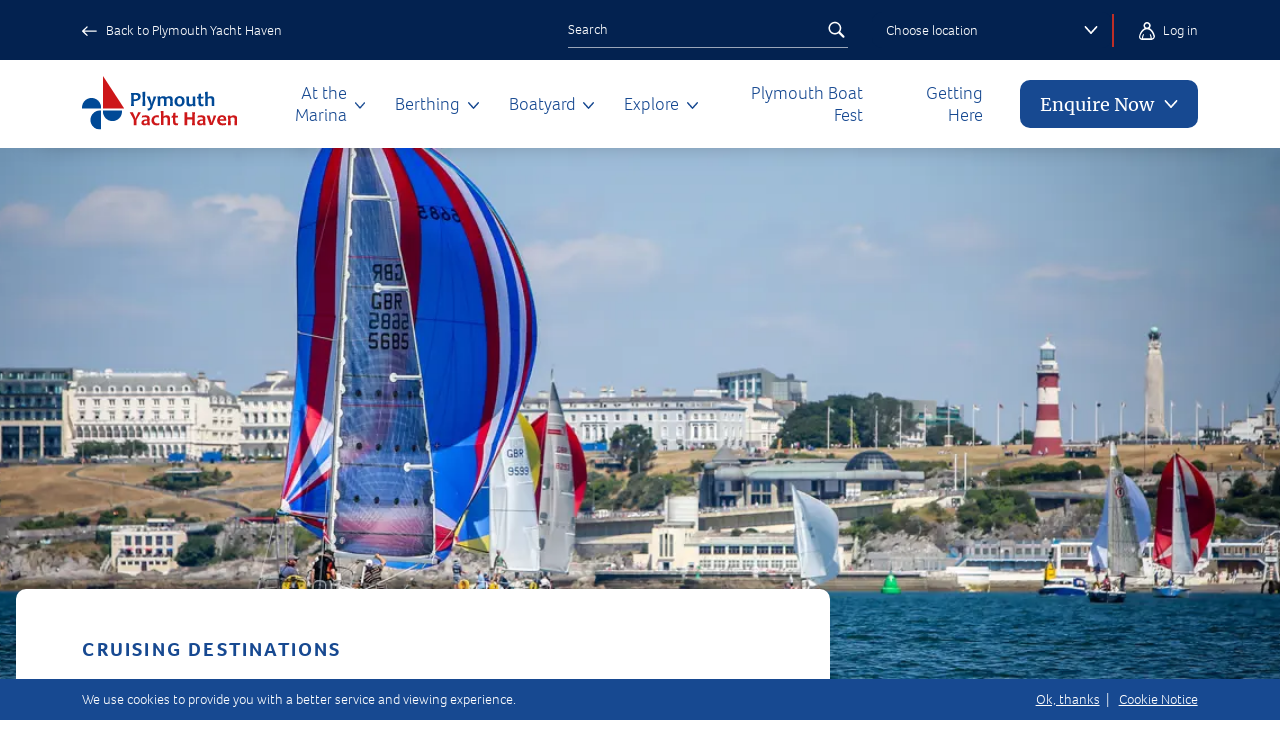

--- FILE ---
content_type: text/html; charset=utf-8
request_url: https://www.yachthavens.com/plymouth-yacht-haven/explore/cruising-destinations
body_size: 67345
content:

<!DOCTYPE html>
<html lang="en-GB" class="no-js">
<head>
    <meta charset="utf-8">
    <meta http-equiv="X-UA-Compatible" content="IE=edge">
    <meta name="viewport" content="width=device-width, initial-scale=1">

    <link rel="apple-touch-icon" sizes="180x180" href="/apple-touch-icon.png">
    <link rel="icon" type="image/png" sizes="32x32" href="/favicon-32x32.png">
    <link rel="icon" type="image/png" sizes="16x16" href="/favicon-16x16.png">
    <link rel="manifest" href="/site.webmanifest">
    <link rel="mask-icon" color="#1b355e" href="/safari-pinned-tab.svg">
    <meta name="msapplication-TileColor" content="#1b355e">
    <meta name="theme-color" content="#ffffff">

    



    


    

<title>Sailing Destinations in Devon and Cornwall | Yacht Haven</title>
<meta name="description" content="Discover the finest boating destinations around Devon &amp; Cornwall, safe in the knowledge our Yacht Haven staff are on-hand 24/7 to help you berth safely." />
<meta name="robots" content="index, follow" />
<meta http-equiv="Content-Type" content="text/html; charset=utf-8" />
<link rel="canonical" href="https://www.yachthavens.com/plymouth-yacht-haven/explore/cruising-destinations"/>

    <link rel="stylesheet" href="https://use.typekit.net/lkb0kvy.css">

    <link rel="preload" as="font" type="font/woff" crossorigin="anonymous" href="/fonts/merriweather-regular.woff">
    <link rel="preload" as="font" type="font/woff2" crossorigin="anonymous" href="/fonts/merriweather-regular.woff2">
    <link rel="preload" as="font" type="font/woff" crossorigin="anonymous" href="/fonts/merriweather-bold.woff">
    <link rel="preload" as="font" type="font/woff2" crossorigin="anonymous" href="/fonts/merriweather-bold.woff2">
    <link rel="preload" as="font" type="font/woff" crossorigin="anonymous" href="/fonts/merriweather-italic.woff">
    <link rel="preload" as="font" type="font/woff2" crossorigin="anonymous" href="/fonts/merriweather-italic.woff2">

    <link rel="preconnect" crossorigin href="https://www.googletagmanager.com">
    <link rel="preconnect" crossorigin href="https://www.google-analytics.com">

    
    
        <script type="module" src="/scripts/main-BsxCGNMz.js" nonce="IUALID3VQpTcQfS7f1X/vUr4"></script>
        <link rel="stylesheet" href="/scripts/critical-CeC71XHZ.css?v=v3HmcFQItFT9DouUWguwGgzjNeg417XZ-tma_2uhCFM" />
        <link rel="stylesheet" href="/css/styles.css?v=VWiOVCxs5RhvKhQh4PJvWbsdx7NRAke8a6hu5Ny0Hfc" />
    

    <!-- Google Tag Manager -->
<script nonce="IUALID3VQpTcQfS7f1X/vUr4">(function(w,d,s,l,i){w[l]=w[l]||[];w[l].push({'gtm.start':
new Date().getTime(),event:'gtm.js'});var f=d.getElementsByTagName(s)[0],
j=d.createElement(s),dl=l!='dataLayer'?'&l='+l:'';j.async=true;j.src=
'https://www.googletagmanager.com/gtm.js?id='+i+dl;f.parentNode.insertBefore(j,f);
})(window,document,'script','dataLayer','GTM-56VFP4V');</script>
<!-- End Google Tag Manager -->

    

</head>
<body data-aos-easing="ease" data-aos-duration="300" data-aos-delay="0">
    


    

<div class="primary-navigation primary-navigation--mobile">
    <button class="primary-navigation__toggle js-nav-toggle" aria-expanded="false" aria-controls="main-menu" aria-label="Open Main Navigation">
        <div class="hidden">Open Menu</div>
        <span></span>
        <span></span>
        <span></span>
        <span></span>
    </button>

    <a href="/plymouth-yacht-haven" class="primary-navigation__logo">
        <img src="/media/f0ndd4zj/plymouth-yacht-haven.svg" alt="Yacht Havens" />
    </a>

    

<ul class="primary-navigation__list">
            <li class="primary-navigation__list-item primary-navigation__list-item--has-subnav" data-aos="fade-right" data-aos-delay="50">
                    <span class="primary-navigation__list-item-actual js-dropdown">
                        At the Marina
                        
                <svg class="icon ">
                    <use xlink:href="/images/sprite.svg#chevron" />
                </svg>
                    </span>
                    <ul class="primary-navigation__sublist">
                            <li class="primary-navigation__sublist-item">
                                <a class="primary-navigation__sublist-item-actual
                                   "
                                   href="/plymouth-yacht-haven/at-the-marina/meet-the-team">Meet the Team</a>
                            </li>
                            <li class="primary-navigation__sublist-item">
                                <a class="primary-navigation__sublist-item-actual
                                   "
                                   href="/plymouth-yacht-haven/at-the-marina/shoreside-facilities">Shoreside Facilities</a>
                            </li>
                            <li class="primary-navigation__sublist-item">
                                <a class="primary-navigation__sublist-item-actual
                                   "
                                   href="/plymouth-yacht-haven/at-the-marina/gallery">Gallery</a>
                            </li>
                            <li class="primary-navigation__sublist-item">
                                <a class="primary-navigation__sublist-item-actual
                                   "
                                   href="/plymouth-yacht-haven/at-the-marina/weather-tides">Weather &amp; Tides</a>
                            </li>
                            <li class="primary-navigation__sublist-item">
                                <a class="primary-navigation__sublist-item-actual
                                   "
                                   href="/plymouth-yacht-haven/at-the-marina/webcams">Webcams</a>
                            </li>
                            <li class="primary-navigation__sublist-item">
                                <a class="primary-navigation__sublist-item-actual
                                   "
                                   href="/plymouth-yacht-haven/at-the-marina/marina-directory">Marina Directory</a>
                            </li>
                            <li class="primary-navigation__sublist-item">
                                <a class="primary-navigation__sublist-item-actual
                                   "
                                   href="/plymouth-yacht-haven/at-the-marina/marina-map">Marina Map</a>
                            </li>
                    </ul>
            </li>
            <li class="primary-navigation__list-item primary-navigation__list-item--has-subnav" data-aos="fade-right" data-aos-delay="100">
                    <span class="primary-navigation__list-item-actual js-dropdown">
                        Berthing
                        
                <svg class="icon ">
                    <use xlink:href="/images/sprite.svg#chevron" />
                </svg>
                    </span>
                    <ul class="primary-navigation__sublist">
                            <li class="primary-navigation__sublist-item">
                                <a class="primary-navigation__sublist-item-actual
                                   "
                                   href="/plymouth-yacht-haven/berthing/visitor-berthing">Visitor Berthing</a>
                            </li>
                            <li class="primary-navigation__sublist-item">
                                <a class="primary-navigation__sublist-item-actual
                                   "
                                   href="/plymouth-yacht-haven/berthing/annual-seasonal-berthing">Annual &amp; Seasonal Berthing</a>
                            </li>
                            <li class="primary-navigation__sublist-item">
                                <a class="primary-navigation__sublist-item-actual
                                   "
                                   href="/plymouth-yacht-haven/berthing/dry-berthing">Dry Berthing</a>
                            </li>
                            <li class="primary-navigation__sublist-item">
                                <a class="primary-navigation__sublist-item-actual
                                   "
                                   href="/plymouth-yacht-haven/berthing/superyacht-berthing">Superyacht Berthing</a>
                            </li>
                            <li class="primary-navigation__sublist-item">
                                <a class="primary-navigation__sublist-item-actual
                                   "
                                   href="/plymouth-yacht-haven/berthing/winter-berthing">Winter Berthing</a>
                            </li>
                            <li class="primary-navigation__sublist-item">
                                <a class="primary-navigation__sublist-item-actual
                                   "
                                   href="/plymouth-yacht-haven/berthing/berthing-rates">Berthing Rates</a>
                            </li>
                            <li class="primary-navigation__sublist-item">
                                <a class="primary-navigation__sublist-item-actual
                                   "
                                   href="/plymouth-yacht-haven/berthing/introduce-a-friend">Introduce a friend</a>
                            </li>
                    </ul>
            </li>
            <li class="primary-navigation__list-item primary-navigation__list-item--has-subnav" data-aos="fade-right" data-aos-delay="150">
                    <span class="primary-navigation__list-item-actual js-dropdown">
                        Boatyard
                        
                <svg class="icon ">
                    <use xlink:href="/images/sprite.svg#chevron" />
                </svg>
                    </span>
                    <ul class="primary-navigation__sublist">
                            <li class="primary-navigation__sublist-item">
                                <a class="primary-navigation__sublist-item-actual
                                   "
                                   href="/plymouth-yacht-haven/boatyard/boatyard-services">Boatyard Services</a>
                            </li>
                            <li class="primary-navigation__sublist-item">
                                <a class="primary-navigation__sublist-item-actual
                                   "
                                   href="/plymouth-yacht-haven/boatyard/boatyard-rates">Boatyard Rates</a>
                            </li>
                            <li class="primary-navigation__sublist-item">
                                <a class="primary-navigation__sublist-item-actual
                                   "
                                   href="/plymouth-yacht-haven/boatyard/contractor-registration">Contractor Registration</a>
                            </li>
                    </ul>
            </li>
            <li class="primary-navigation__list-item primary-navigation__list-item--has-subnav" data-aos="fade-right" data-aos-delay="200">
                    <span class="primary-navigation__list-item-actual js-dropdown">
                        Explore
                        
                <svg class="icon ">
                    <use xlink:href="/images/sprite.svg#chevron" />
                </svg>
                    </span>
                    <ul class="primary-navigation__sublist">
                            <li class="primary-navigation__sublist-item">
                                <a class="primary-navigation__sublist-item-actual
                                   "
                                   href="/plymouth-yacht-haven/explore/news">News</a>
                            </li>
                            <li class="primary-navigation__sublist-item">
                                <a class="primary-navigation__sublist-item-actual
                                   "
                                   href="/plymouth-yacht-haven/explore/events">Events</a>
                            </li>
                            <li class="primary-navigation__sublist-item">
                                <a class="primary-navigation__sublist-item-actual
                                   "
                                   href="/plymouth-yacht-haven/explore/get-on-the-water">Get on the Water</a>
                            </li>
                            <li class="primary-navigation__sublist-item">
                                <a class="primary-navigation__sublist-item-actual
                                   primary-navigation__sublist-item-actual--active"
                                   href="/plymouth-yacht-haven/explore/cruising-destinations">Cruising Destinations</a>
                            </li>
                            <li class="primary-navigation__sublist-item">
                                <a class="primary-navigation__sublist-item-actual
                                   "
                                   href="/plymouth-yacht-haven/explore/explore-plymouth">Explore Plymouth</a>
                            </li>
                            <li class="primary-navigation__sublist-item">
                                <a class="primary-navigation__sublist-item-actual
                                   "
                                   href="/plymouth-yacht-haven/explore/eating-out">Eating Out</a>
                            </li>
                    </ul>
            </li>
            <li class="primary-navigation__list-item" data-aos="fade-right" data-aos-delay="250">
                    <a class="primary-navigation__list-item-actual" href="/plymouth-yacht-haven/plymouth-boat-fest">Plymouth Boat Fest</a>
            </li>
            <li class="primary-navigation__list-item" data-aos="fade-right" data-aos-delay="300">
                    <a class="primary-navigation__list-item-actual" href="/plymouth-yacht-haven/getting-here">Getting Here</a>
            </li>
</ul>


    
<form method="get" action="/search" class="search__form" data-aos="fade-right" data-aos-delay="400">
    <input type="search" placeholder="Search" name="q" value="" />
    <input type="hidden" name="pid" value="11297" />
    <button type="submit" title="Search">
        
                <svg class="icon search__icon">
                    <use xlink:href="/images/sprite.svg#search" />
                </svg>
    </button>
</form>


    

<div class="location-selector" data-aos="fade-right" data-aos-delay="500">
    <div class="location-selector__toggle js-dropdown">
        Choose location
        
                <svg class="icon ">
                    <use xlink:href="/images/sprite.svg#chevron" />
                </svg>
    </div>
        <div class="location-selector__links">
                    <a href="/lymington-yacht-haven">Lymington Yacht Haven</a>
                    <a href="/haven-quay-lymington">Haven Quay, Lymington</a>
                    <a href="/largs-yacht-haven">Largs Yacht Haven</a>
                    <a href="/troon-yacht-haven">Troon Yacht Haven</a>
                    <a href="/fambridge-yacht-haven">Fambridge Yacht Haven</a>
                    <a href="/neyland-yacht-haven">Neyland Yacht Haven</a>
                    <a href="/plymouth-yacht-haven">Plymouth Yacht Haven</a>
                    <a href="/yacht-haven-quay-plymouth">Yacht Haven Quay, Plymouth</a>
                    <a href="https://www.jachthavenbiesbosch.nl/en">Jachthaven Biesbosch</a>
        </div>
</div>


    

</div>

<div class="group-nav">
    <div class="group-nav__inner constrain">

            <a href="/plymouth-yacht-haven">
                
                <svg class="icon group-nav__back-icon">
                    <use xlink:href="/images/sprite.svg#arrow-white" />
                </svg>
                <span>Back to Plymouth Yacht Haven</span>
            </a>

        
<form method="get" action="/search" class="search__form" data-aos="fade-right" data-aos-delay="400">
    <input type="search" placeholder="Search" name="q" value="" />
    <input type="hidden" name="pid" value="11297" />
    <button type="submit" title="Search">
        
                <svg class="icon search__icon">
                    <use xlink:href="/images/sprite.svg#search" />
                </svg>
    </button>
</form>


        

<div class="location-selector" data-aos="fade-right" data-aos-delay="500">
    <div class="location-selector__toggle js-dropdown">
        Choose location
        
                <svg class="icon ">
                    <use xlink:href="/images/sprite.svg#chevron" />
                </svg>
    </div>
        <div class="location-selector__links">
                    <a href="/lymington-yacht-haven">Lymington Yacht Haven</a>
                    <a href="/haven-quay-lymington">Haven Quay, Lymington</a>
                    <a href="/largs-yacht-haven">Largs Yacht Haven</a>
                    <a href="/troon-yacht-haven">Troon Yacht Haven</a>
                    <a href="/fambridge-yacht-haven">Fambridge Yacht Haven</a>
                    <a href="/neyland-yacht-haven">Neyland Yacht Haven</a>
                    <a href="/plymouth-yacht-haven">Plymouth Yacht Haven</a>
                    <a href="/yacht-haven-quay-plymouth">Yacht Haven Quay, Plymouth</a>
                    <a href="https://www.jachthavenbiesbosch.nl/en">Jachthaven Biesbosch</a>
        </div>
</div>


            <div class="group-nav__login" data-aos="fade-right" data-aos-delay="600">
                <a href="https://my.yachthavens.com/#/authentication/login" target="_blank">
                    
                <svg class="icon group-nav__login-icon">
                    <use xlink:href="/images/sprite.svg#user" />
                </svg>
                    Log in
                </a>
            </div>

        

    </div>
</div>


    

<div class="primary-header">
    <div class="primary-header__inner constrain">
        <a href="/plymouth-yacht-haven" class="primary-header__logo">
            <img src="/media/f0ndd4zj/plymouth-yacht-haven.svg" alt="Yacht Havens" data-aos="fade-left" width="140" height="50" />
        </a>
        <div class="primary-navigation primary-navigation--large">
            

<ul class="primary-navigation__list">
            <li class="primary-navigation__list-item primary-navigation__list-item--has-subnav" data-aos="fade-right" data-aos-delay="50">
                    <span class="primary-navigation__list-item-actual js-dropdown">
                        At the Marina
                        
                <svg class="icon ">
                    <use xlink:href="/images/sprite.svg#chevron" />
                </svg>
                    </span>
                    <ul class="primary-navigation__sublist">
                            <li class="primary-navigation__sublist-item">
                                <a class="primary-navigation__sublist-item-actual
                                   "
                                   href="/plymouth-yacht-haven/at-the-marina/meet-the-team">Meet the Team</a>
                            </li>
                            <li class="primary-navigation__sublist-item">
                                <a class="primary-navigation__sublist-item-actual
                                   "
                                   href="/plymouth-yacht-haven/at-the-marina/shoreside-facilities">Shoreside Facilities</a>
                            </li>
                            <li class="primary-navigation__sublist-item">
                                <a class="primary-navigation__sublist-item-actual
                                   "
                                   href="/plymouth-yacht-haven/at-the-marina/gallery">Gallery</a>
                            </li>
                            <li class="primary-navigation__sublist-item">
                                <a class="primary-navigation__sublist-item-actual
                                   "
                                   href="/plymouth-yacht-haven/at-the-marina/weather-tides">Weather &amp; Tides</a>
                            </li>
                            <li class="primary-navigation__sublist-item">
                                <a class="primary-navigation__sublist-item-actual
                                   "
                                   href="/plymouth-yacht-haven/at-the-marina/webcams">Webcams</a>
                            </li>
                            <li class="primary-navigation__sublist-item">
                                <a class="primary-navigation__sublist-item-actual
                                   "
                                   href="/plymouth-yacht-haven/at-the-marina/marina-directory">Marina Directory</a>
                            </li>
                            <li class="primary-navigation__sublist-item">
                                <a class="primary-navigation__sublist-item-actual
                                   "
                                   href="/plymouth-yacht-haven/at-the-marina/marina-map">Marina Map</a>
                            </li>
                    </ul>
            </li>
            <li class="primary-navigation__list-item primary-navigation__list-item--has-subnav" data-aos="fade-right" data-aos-delay="100">
                    <span class="primary-navigation__list-item-actual js-dropdown">
                        Berthing
                        
                <svg class="icon ">
                    <use xlink:href="/images/sprite.svg#chevron" />
                </svg>
                    </span>
                    <ul class="primary-navigation__sublist">
                            <li class="primary-navigation__sublist-item">
                                <a class="primary-navigation__sublist-item-actual
                                   "
                                   href="/plymouth-yacht-haven/berthing/visitor-berthing">Visitor Berthing</a>
                            </li>
                            <li class="primary-navigation__sublist-item">
                                <a class="primary-navigation__sublist-item-actual
                                   "
                                   href="/plymouth-yacht-haven/berthing/annual-seasonal-berthing">Annual &amp; Seasonal Berthing</a>
                            </li>
                            <li class="primary-navigation__sublist-item">
                                <a class="primary-navigation__sublist-item-actual
                                   "
                                   href="/plymouth-yacht-haven/berthing/dry-berthing">Dry Berthing</a>
                            </li>
                            <li class="primary-navigation__sublist-item">
                                <a class="primary-navigation__sublist-item-actual
                                   "
                                   href="/plymouth-yacht-haven/berthing/superyacht-berthing">Superyacht Berthing</a>
                            </li>
                            <li class="primary-navigation__sublist-item">
                                <a class="primary-navigation__sublist-item-actual
                                   "
                                   href="/plymouth-yacht-haven/berthing/winter-berthing">Winter Berthing</a>
                            </li>
                            <li class="primary-navigation__sublist-item">
                                <a class="primary-navigation__sublist-item-actual
                                   "
                                   href="/plymouth-yacht-haven/berthing/berthing-rates">Berthing Rates</a>
                            </li>
                            <li class="primary-navigation__sublist-item">
                                <a class="primary-navigation__sublist-item-actual
                                   "
                                   href="/plymouth-yacht-haven/berthing/introduce-a-friend">Introduce a friend</a>
                            </li>
                    </ul>
            </li>
            <li class="primary-navigation__list-item primary-navigation__list-item--has-subnav" data-aos="fade-right" data-aos-delay="150">
                    <span class="primary-navigation__list-item-actual js-dropdown">
                        Boatyard
                        
                <svg class="icon ">
                    <use xlink:href="/images/sprite.svg#chevron" />
                </svg>
                    </span>
                    <ul class="primary-navigation__sublist">
                            <li class="primary-navigation__sublist-item">
                                <a class="primary-navigation__sublist-item-actual
                                   "
                                   href="/plymouth-yacht-haven/boatyard/boatyard-services">Boatyard Services</a>
                            </li>
                            <li class="primary-navigation__sublist-item">
                                <a class="primary-navigation__sublist-item-actual
                                   "
                                   href="/plymouth-yacht-haven/boatyard/boatyard-rates">Boatyard Rates</a>
                            </li>
                            <li class="primary-navigation__sublist-item">
                                <a class="primary-navigation__sublist-item-actual
                                   "
                                   href="/plymouth-yacht-haven/boatyard/contractor-registration">Contractor Registration</a>
                            </li>
                    </ul>
            </li>
            <li class="primary-navigation__list-item primary-navigation__list-item--has-subnav" data-aos="fade-right" data-aos-delay="200">
                    <span class="primary-navigation__list-item-actual js-dropdown">
                        Explore
                        
                <svg class="icon ">
                    <use xlink:href="/images/sprite.svg#chevron" />
                </svg>
                    </span>
                    <ul class="primary-navigation__sublist">
                            <li class="primary-navigation__sublist-item">
                                <a class="primary-navigation__sublist-item-actual
                                   "
                                   href="/plymouth-yacht-haven/explore/news">News</a>
                            </li>
                            <li class="primary-navigation__sublist-item">
                                <a class="primary-navigation__sublist-item-actual
                                   "
                                   href="/plymouth-yacht-haven/explore/events">Events</a>
                            </li>
                            <li class="primary-navigation__sublist-item">
                                <a class="primary-navigation__sublist-item-actual
                                   "
                                   href="/plymouth-yacht-haven/explore/get-on-the-water">Get on the Water</a>
                            </li>
                            <li class="primary-navigation__sublist-item">
                                <a class="primary-navigation__sublist-item-actual
                                   primary-navigation__sublist-item-actual--active"
                                   href="/plymouth-yacht-haven/explore/cruising-destinations">Cruising Destinations</a>
                            </li>
                            <li class="primary-navigation__sublist-item">
                                <a class="primary-navigation__sublist-item-actual
                                   "
                                   href="/plymouth-yacht-haven/explore/explore-plymouth">Explore Plymouth</a>
                            </li>
                            <li class="primary-navigation__sublist-item">
                                <a class="primary-navigation__sublist-item-actual
                                   "
                                   href="/plymouth-yacht-haven/explore/eating-out">Eating Out</a>
                            </li>
                    </ul>
            </li>
            <li class="primary-navigation__list-item" data-aos="fade-right" data-aos-delay="250">
                    <a class="primary-navigation__list-item-actual" href="/plymouth-yacht-haven/plymouth-boat-fest">Plymouth Boat Fest</a>
            </li>
            <li class="primary-navigation__list-item" data-aos="fade-right" data-aos-delay="300">
                    <a class="primary-navigation__list-item-actual" href="/plymouth-yacht-haven/getting-here">Getting Here</a>
            </li>
</ul>

        </div>
            <div class="primary-navigation__enquire" data-aos="fade-right" data-aos-delay="50">
                <div class="primary-navigation__enquire-toggle js-dropdown">
                    Enquire Now
                    
                <svg class="icon ">
                    <use xlink:href="/images/sprite.svg#chevron" />
                </svg>
                </div>
                <div class="primary-navigation__enquire-links">
                        <a href="/plymouth-yacht-haven/annual-berthing-enquiry">Annual Berth</a>
                        <a href="/plymouth-yacht-haven/visitor-berthing-enquiry">Visitor Berth</a>
                        <a href="/plymouth-yacht-haven/boatyard-enquiry">Boatyard Enquiry</a>
                        <a href="/plymouth-yacht-haven/contact">Contact Us</a>
                        <a href="tel:01752404231">Call 01752 404231</a>
                </div>
            </div>
    </div>
</div>


    
<div
    class="hero hero--has-kicker">
        <div class="hero__image-container js-fader">
                    <div style="top: 0; position:relative;" class="hero__image" data-nosnippet>
                        <picture>
<source srcset="/media/atsjvayi/plymouth_regatta-yacht-racing-spinnakers-hoe.jpg?width=1440&height=576&format=webp&v=1dbe1e3fd994df0" media="(min-width: 1440px)" type="image/webp" />
<source srcset="/media/atsjvayi/plymouth_regatta-yacht-racing-spinnakers-hoe.jpg?width=1280&height=512&format=webp&v=1dbe1e3fd994df0" media="(min-width: 1280px)" type="image/webp" />
<source srcset="/media/atsjvayi/plymouth_regatta-yacht-racing-spinnakers-hoe.jpg?width=1024&height=510&format=webp&v=1dbe1e3fd994df0" media="(min-width: 1024px)" type="image/webp" />
<source srcset="/media/atsjvayi/plymouth_regatta-yacht-racing-spinnakers-hoe.jpg?width=768&height=360&format=webp&v=1dbe1e3fd994df0" media="(min-width: 425px)" type="image/webp" />
<source srcset="/media/atsjvayi/plymouth_regatta-yacht-racing-spinnakers-hoe.jpg?width=480&height=288&format=webp&v=1dbe1e3fd994df0"  type="image/webp" />
<source srcset="/media/atsjvayi/plymouth_regatta-yacht-racing-spinnakers-hoe.jpg?width=1440&height=576&v=1dbe1e3fd994df0" media="(min-width: 1440px)" />
<source srcset="/media/atsjvayi/plymouth_regatta-yacht-racing-spinnakers-hoe.jpg?width=1280&height=512&v=1dbe1e3fd994df0" media="(min-width: 1280px)" />
<source srcset="/media/atsjvayi/plymouth_regatta-yacht-racing-spinnakers-hoe.jpg?width=1024&height=510&v=1dbe1e3fd994df0" media="(min-width: 1024px)" />
<source srcset="/media/atsjvayi/plymouth_regatta-yacht-racing-spinnakers-hoe.jpg?width=768&height=360&v=1dbe1e3fd994df0" media="(min-width: 425px)" />
<source srcset="/media/atsjvayi/plymouth_regatta-yacht-racing-spinnakers-hoe.jpg?width=480&height=288&v=1dbe1e3fd994df0"  />
<img alt="" src="/media/atsjvayi/plymouth_regatta-yacht-racing-spinnakers-hoe.jpg?width=480&amp;height=288&amp;v=1dbe1e3fd994df0" loading="lazy" decoding="async" fetchpriority="low" /></picture>
                    </div>
                    <div style="top: 0; position:absolute;" class="hero__image" data-nosnippet>
                        <picture>
<source srcset="/media/ptkbbjjx/plymouth_kingsand-cawsand.jpg?width=1440&height=576&format=webp&v=1dbe1e3fd6bfc60" media="(min-width: 1440px)" type="image/webp" />
<source srcset="/media/ptkbbjjx/plymouth_kingsand-cawsand.jpg?width=1280&height=512&format=webp&v=1dbe1e3fd6bfc60" media="(min-width: 1280px)" type="image/webp" />
<source srcset="/media/ptkbbjjx/plymouth_kingsand-cawsand.jpg?width=1024&height=510&format=webp&v=1dbe1e3fd6bfc60" media="(min-width: 1024px)" type="image/webp" />
<source srcset="/media/ptkbbjjx/plymouth_kingsand-cawsand.jpg?width=768&height=360&format=webp&v=1dbe1e3fd6bfc60" media="(min-width: 425px)" type="image/webp" />
<source srcset="/media/ptkbbjjx/plymouth_kingsand-cawsand.jpg?width=480&height=288&format=webp&v=1dbe1e3fd6bfc60"  type="image/webp" />
<source srcset="/media/ptkbbjjx/plymouth_kingsand-cawsand.jpg?width=1440&height=576&v=1dbe1e3fd6bfc60" media="(min-width: 1440px)" />
<source srcset="/media/ptkbbjjx/plymouth_kingsand-cawsand.jpg?width=1280&height=512&v=1dbe1e3fd6bfc60" media="(min-width: 1280px)" />
<source srcset="/media/ptkbbjjx/plymouth_kingsand-cawsand.jpg?width=1024&height=510&v=1dbe1e3fd6bfc60" media="(min-width: 1024px)" />
<source srcset="/media/ptkbbjjx/plymouth_kingsand-cawsand.jpg?width=768&height=360&v=1dbe1e3fd6bfc60" media="(min-width: 425px)" />
<source srcset="/media/ptkbbjjx/plymouth_kingsand-cawsand.jpg?width=480&height=288&v=1dbe1e3fd6bfc60"  />
<img alt="" src="/media/ptkbbjjx/plymouth_kingsand-cawsand.jpg?width=480&amp;height=288&amp;v=1dbe1e3fd6bfc60" loading="lazy" decoding="async" fetchpriority="low" /></picture>
                    </div>
                    <div style="top: 0; position:absolute;" class="hero__image" data-nosnippet>
                        <picture>
<source srcset="/media/yryk0e2p/st-mawes_adobestock_330354898.jpeg?width=1440&height=576&format=webp&v=1dbe1e40adfe500" media="(min-width: 1440px)" type="image/webp" />
<source srcset="/media/yryk0e2p/st-mawes_adobestock_330354898.jpeg?width=1280&height=512&format=webp&v=1dbe1e40adfe500" media="(min-width: 1280px)" type="image/webp" />
<source srcset="/media/yryk0e2p/st-mawes_adobestock_330354898.jpeg?width=1024&height=510&format=webp&v=1dbe1e40adfe500" media="(min-width: 1024px)" type="image/webp" />
<source srcset="/media/yryk0e2p/st-mawes_adobestock_330354898.jpeg?width=768&height=360&format=webp&v=1dbe1e40adfe500" media="(min-width: 425px)" type="image/webp" />
<source srcset="/media/yryk0e2p/st-mawes_adobestock_330354898.jpeg?width=480&height=288&format=webp&v=1dbe1e40adfe500"  type="image/webp" />
<source srcset="/media/yryk0e2p/st-mawes_adobestock_330354898.jpeg?width=1440&height=576&v=1dbe1e40adfe500" media="(min-width: 1440px)" />
<source srcset="/media/yryk0e2p/st-mawes_adobestock_330354898.jpeg?width=1280&height=512&v=1dbe1e40adfe500" media="(min-width: 1280px)" />
<source srcset="/media/yryk0e2p/st-mawes_adobestock_330354898.jpeg?width=1024&height=510&v=1dbe1e40adfe500" media="(min-width: 1024px)" />
<source srcset="/media/yryk0e2p/st-mawes_adobestock_330354898.jpeg?width=768&height=360&v=1dbe1e40adfe500" media="(min-width: 425px)" />
<source srcset="/media/yryk0e2p/st-mawes_adobestock_330354898.jpeg?width=480&height=288&v=1dbe1e40adfe500"  />
<img alt="" src="/media/yryk0e2p/st-mawes_adobestock_330354898.jpeg?width=480&amp;height=288&amp;v=1dbe1e40adfe500" loading="lazy" decoding="async" fetchpriority="low" /></picture>
                    </div>
                    <div style="top: 0; position:absolute;" class="hero__image" data-nosnippet>
                        <picture>
<source srcset="/media/xw4jx4ho/polkerris_adobestock_4331298.jpeg?width=1440&height=576&format=webp&v=1dbe1e4074447b0" media="(min-width: 1440px)" type="image/webp" />
<source srcset="/media/xw4jx4ho/polkerris_adobestock_4331298.jpeg?width=1280&height=512&format=webp&v=1dbe1e4074447b0" media="(min-width: 1280px)" type="image/webp" />
<source srcset="/media/xw4jx4ho/polkerris_adobestock_4331298.jpeg?width=1024&height=510&format=webp&v=1dbe1e4074447b0" media="(min-width: 1024px)" type="image/webp" />
<source srcset="/media/xw4jx4ho/polkerris_adobestock_4331298.jpeg?width=768&height=360&format=webp&v=1dbe1e4074447b0" media="(min-width: 425px)" type="image/webp" />
<source srcset="/media/xw4jx4ho/polkerris_adobestock_4331298.jpeg?width=480&height=288&format=webp&v=1dbe1e4074447b0"  type="image/webp" />
<source srcset="/media/xw4jx4ho/polkerris_adobestock_4331298.jpeg?width=1440&height=576&v=1dbe1e4074447b0" media="(min-width: 1440px)" />
<source srcset="/media/xw4jx4ho/polkerris_adobestock_4331298.jpeg?width=1280&height=512&v=1dbe1e4074447b0" media="(min-width: 1280px)" />
<source srcset="/media/xw4jx4ho/polkerris_adobestock_4331298.jpeg?width=1024&height=510&v=1dbe1e4074447b0" media="(min-width: 1024px)" />
<source srcset="/media/xw4jx4ho/polkerris_adobestock_4331298.jpeg?width=768&height=360&v=1dbe1e4074447b0" media="(min-width: 425px)" />
<source srcset="/media/xw4jx4ho/polkerris_adobestock_4331298.jpeg?width=480&height=288&v=1dbe1e4074447b0"  />
<img alt="" src="/media/xw4jx4ho/polkerris_adobestock_4331298.jpeg?width=480&amp;height=288&amp;v=1dbe1e4074447b0" loading="lazy" decoding="async" fetchpriority="low" /></picture>
                    </div>
        </div>
    <div class="hero__inner constrain">
        <div class="hero__text">
                    <div class="hero__kicker" data-nosnippet>
                        Cruising Destinations
                    </div>
                <h1 class="hero__heading" data-nosnippet>
Sailing from Plymouth                </h1>
                    <div class="hero__standfirst" data-nosnippet>
                        <p>Perfectly placed just a stone&#x2019;s throw from one of England&#x2019;s finest natural harbours, Plymouth Sound, whatever the weather or wind direction, you&#x2019;ll find plenty of peaceful and well-protected anchorages within easy reach</p>
                    </div>
        </div>
    </div>
</div>


    

<main class="primary-content content-page" role="main">
    
        <div class="panel panel--text-and-image-panel" id="" data-aos="fade-down" data-aos-delay="400">
            
<div class="text-and-image-panel fw-container ">
    <div class="text-and-image-panel__image-container">
            <picture>
<source srcset="/media/ptkbbjjx/plymouth_kingsand-cawsand.jpg?width=720&height=440&format=webp&v=1dbe1e3fd6bfc60" media="(min-width: 1440px)" type="image/webp" />
<source srcset="/media/ptkbbjjx/plymouth_kingsand-cawsand.jpg?width=640&height=390&format=webp&v=1dbe1e3fd6bfc60" media="(min-width: 1280px)" type="image/webp" />
<source srcset="/media/ptkbbjjx/plymouth_kingsand-cawsand.jpg?width=980&height=320&format=webp&v=1dbe1e3fd6bfc60" media="(min-width: 768px)" type="image/webp" />
<source srcset="/media/ptkbbjjx/plymouth_kingsand-cawsand.jpg?width=768&height=250&format=webp&v=1dbe1e3fd6bfc60"  type="image/webp" />
<source srcset="/media/ptkbbjjx/plymouth_kingsand-cawsand.jpg?width=720&height=440&v=1dbe1e3fd6bfc60" media="(min-width: 1440px)" />
<source srcset="/media/ptkbbjjx/plymouth_kingsand-cawsand.jpg?width=640&height=390&v=1dbe1e3fd6bfc60" media="(min-width: 1280px)" />
<source srcset="/media/ptkbbjjx/plymouth_kingsand-cawsand.jpg?width=980&height=320&v=1dbe1e3fd6bfc60" media="(min-width: 768px)" />
<source srcset="/media/ptkbbjjx/plymouth_kingsand-cawsand.jpg?width=768&height=250&v=1dbe1e3fd6bfc60"  />
<img alt="" src="/media/ptkbbjjx/plymouth_kingsand-cawsand.jpg?width=768&amp;height=250&amp;v=1dbe1e3fd6bfc60" loading="lazy" decoding="async" fetchpriority="low" class="text-and-image-panel__image" /></picture>
    </div>
    <div class="text-and-image-panel__content">
            <h2 class="text-and-image-panel__title">Kingsand, Cawsand Bay</h2>
        <p>The approach to Kingsand, Cawsand Bay is wide and safe. Sheltered in the prevailing south-westerly winds, this free anchorage can be a wonderful lunchtime or overnight stop. There’s plenty of room to land on the beach where you’ll be rewarded with easy access to a choice of pubs. You’ll even find kayak and SUP hire. Alternatively, it’s a great place for a swim.</p>
<p>On the opposite side of the Sound is Jennycliff, a great anchorage in a northerly or easterly. There's deeper water close in near Withyheadge beacon, and it's generally obstruction-free. </p>
        

    </div>
</div>

        </div>
        <div class="panel panel--text-and-image-panel" id="" data-aos="fade-down" data-aos-delay="400">
            
<div class="text-and-image-panel fw-container text-and-image-panel--reverse">
    <div class="text-and-image-panel__image-container">
            <picture>
<source srcset="/media/zhqcnbjm/plymouth_river-yealm.jpg?width=720&height=440&format=webp&v=1dbe1e3fdaeaab0" media="(min-width: 1440px)" type="image/webp" />
<source srcset="/media/zhqcnbjm/plymouth_river-yealm.jpg?width=640&height=390&format=webp&v=1dbe1e3fdaeaab0" media="(min-width: 1280px)" type="image/webp" />
<source srcset="/media/zhqcnbjm/plymouth_river-yealm.jpg?width=980&height=320&format=webp&v=1dbe1e3fdaeaab0" media="(min-width: 768px)" type="image/webp" />
<source srcset="/media/zhqcnbjm/plymouth_river-yealm.jpg?width=768&height=250&format=webp&v=1dbe1e3fdaeaab0"  type="image/webp" />
<source srcset="/media/zhqcnbjm/plymouth_river-yealm.jpg?width=720&height=440&v=1dbe1e3fdaeaab0" media="(min-width: 1440px)" />
<source srcset="/media/zhqcnbjm/plymouth_river-yealm.jpg?width=640&height=390&v=1dbe1e3fdaeaab0" media="(min-width: 1280px)" />
<source srcset="/media/zhqcnbjm/plymouth_river-yealm.jpg?width=980&height=320&v=1dbe1e3fdaeaab0" media="(min-width: 768px)" />
<source srcset="/media/zhqcnbjm/plymouth_river-yealm.jpg?width=768&height=250&v=1dbe1e3fdaeaab0"  />
<img alt="" src="/media/zhqcnbjm/plymouth_river-yealm.jpg?width=768&amp;height=250&amp;v=1dbe1e3fdaeaab0" loading="lazy" decoding="async" fetchpriority="low" class="text-and-image-panel__image" /></picture>
    </div>
    <div class="text-and-image-panel__content">
            <h2 class="text-and-image-panel__title">Cellar Bay, River Yealm</h2>
        <p>This secluded beach is away from the beaten track for landlubbers, which makes it paradise for us sea-goers! There’s plenty of space to anchor off the beach and a few caves to explore once you’re ashore.<br />The Ship Inn in Noss Mayo is a mile walk away, or just anchor up and enjoy the scenery! A really good spot in an easterly breeze.</p>
        

    </div>
</div>

        </div>
        <div class="panel panel--text-and-image-panel" id="" data-aos="fade-down" data-aos-delay="400">
            
<div class="text-and-image-panel fw-container ">
    <div class="text-and-image-panel__image-container">
            <picture>
<source srcset="/media/xw4jx4ho/polkerris_adobestock_4331298.jpeg?width=720&height=440&format=webp&v=1dbe1e4074447b0" media="(min-width: 1440px)" type="image/webp" />
<source srcset="/media/xw4jx4ho/polkerris_adobestock_4331298.jpeg?width=640&height=390&format=webp&v=1dbe1e4074447b0" media="(min-width: 1280px)" type="image/webp" />
<source srcset="/media/xw4jx4ho/polkerris_adobestock_4331298.jpeg?width=980&height=320&format=webp&v=1dbe1e4074447b0" media="(min-width: 768px)" type="image/webp" />
<source srcset="/media/xw4jx4ho/polkerris_adobestock_4331298.jpeg?width=768&height=250&format=webp&v=1dbe1e4074447b0"  type="image/webp" />
<source srcset="/media/xw4jx4ho/polkerris_adobestock_4331298.jpeg?width=720&height=440&v=1dbe1e4074447b0" media="(min-width: 1440px)" />
<source srcset="/media/xw4jx4ho/polkerris_adobestock_4331298.jpeg?width=640&height=390&v=1dbe1e4074447b0" media="(min-width: 1280px)" />
<source srcset="/media/xw4jx4ho/polkerris_adobestock_4331298.jpeg?width=980&height=320&v=1dbe1e4074447b0" media="(min-width: 768px)" />
<source srcset="/media/xw4jx4ho/polkerris_adobestock_4331298.jpeg?width=768&height=250&v=1dbe1e4074447b0"  />
<img alt="" src="/media/xw4jx4ho/polkerris_adobestock_4331298.jpeg?width=768&amp;height=250&amp;v=1dbe1e4074447b0" loading="lazy" decoding="async" fetchpriority="low" class="text-and-image-panel__image" /></picture>
    </div>
    <div class="text-and-image-panel__content">
            <h2 class="text-and-image-panel__title">Polkerris, St Austell Bay</h2>
        <p>At high tide, you can tie up at the old harbour wall on this secluded beach where you’ll find a great pub and café on the shoreside. Alternatively, you can anchor just offshore. Join the SW Coast Path and walk up to Gribbin Head to see the famous red and white tower, known locally as “The Stack,” marking the entrance to Fowey Harbour. Alternatively, stay on the beach and hire a SUP to enjoy the calm waters.</p>
        

    </div>
</div>

        </div>
        <div class="panel panel--text-and-image-panel" id="" data-aos="fade-down" data-aos-delay="400">
            
<div class="text-and-image-panel fw-container text-and-image-panel--reverse">
    <div class="text-and-image-panel__image-container">
            <picture>
<source srcset="/media/24jg404q/dittisham_adobestock_145474426.jpeg?width=720&height=440&format=webp&v=1dbe1e40c6880d0" media="(min-width: 1440px)" type="image/webp" />
<source srcset="/media/24jg404q/dittisham_adobestock_145474426.jpeg?width=640&height=390&format=webp&v=1dbe1e40c6880d0" media="(min-width: 1280px)" type="image/webp" />
<source srcset="/media/24jg404q/dittisham_adobestock_145474426.jpeg?width=980&height=320&format=webp&v=1dbe1e40c6880d0" media="(min-width: 768px)" type="image/webp" />
<source srcset="/media/24jg404q/dittisham_adobestock_145474426.jpeg?width=768&height=250&format=webp&v=1dbe1e40c6880d0"  type="image/webp" />
<source srcset="/media/24jg404q/dittisham_adobestock_145474426.jpeg?width=720&height=440&v=1dbe1e40c6880d0" media="(min-width: 1440px)" />
<source srcset="/media/24jg404q/dittisham_adobestock_145474426.jpeg?width=640&height=390&v=1dbe1e40c6880d0" media="(min-width: 1280px)" />
<source srcset="/media/24jg404q/dittisham_adobestock_145474426.jpeg?width=980&height=320&v=1dbe1e40c6880d0" media="(min-width: 768px)" />
<source srcset="/media/24jg404q/dittisham_adobestock_145474426.jpeg?width=768&height=250&v=1dbe1e40c6880d0"  />
<img alt="" src="/media/24jg404q/dittisham_adobestock_145474426.jpeg?width=768&amp;height=250&amp;v=1dbe1e40c6880d0" loading="lazy" decoding="async" fetchpriority="low" class="text-and-image-panel__image" /></picture>
    </div>
    <div class="text-and-image-panel__content">
            <h2 class="text-and-image-panel__title">Dittisham, River Dart</h2>
        <p>Venture beyond the main towns of Dartmouth and Kingswear on the River Dart, heading north past Agatha Christie’s house. The cruise beyond the busy towns becomes peaceful with tall woods lining both sides of the river. At Dittisham, it suddenly opens up into a large bay where you’ll find a brilliant pub (The Ferry Boat Inn) and plenty of visitor moorings.</p>
        

    </div>
</div>

        </div>
        <div class="panel panel--text-and-image-panel" id="" data-aos="fade-down" data-aos-delay="400">
            
<div class="text-and-image-panel fw-container ">
    <div class="text-and-image-panel__image-container">
            <picture>
<source srcset="/media/yryk0e2p/st-mawes_adobestock_330354898.jpeg?width=720&height=440&format=webp&v=1dbe1e40adfe500" media="(min-width: 1440px)" type="image/webp" />
<source srcset="/media/yryk0e2p/st-mawes_adobestock_330354898.jpeg?width=640&height=390&format=webp&v=1dbe1e40adfe500" media="(min-width: 1280px)" type="image/webp" />
<source srcset="/media/yryk0e2p/st-mawes_adobestock_330354898.jpeg?width=980&height=320&format=webp&v=1dbe1e40adfe500" media="(min-width: 768px)" type="image/webp" />
<source srcset="/media/yryk0e2p/st-mawes_adobestock_330354898.jpeg?width=768&height=250&format=webp&v=1dbe1e40adfe500"  type="image/webp" />
<source srcset="/media/yryk0e2p/st-mawes_adobestock_330354898.jpeg?width=720&height=440&v=1dbe1e40adfe500" media="(min-width: 1440px)" />
<source srcset="/media/yryk0e2p/st-mawes_adobestock_330354898.jpeg?width=640&height=390&v=1dbe1e40adfe500" media="(min-width: 1280px)" />
<source srcset="/media/yryk0e2p/st-mawes_adobestock_330354898.jpeg?width=980&height=320&v=1dbe1e40adfe500" media="(min-width: 768px)" />
<source srcset="/media/yryk0e2p/st-mawes_adobestock_330354898.jpeg?width=768&height=250&v=1dbe1e40adfe500"  />
<img alt="" src="/media/yryk0e2p/st-mawes_adobestock_330354898.jpeg?width=768&amp;height=250&amp;v=1dbe1e40adfe500" loading="lazy" decoding="async" fetchpriority="low" class="text-and-image-panel__image" /></picture>
    </div>
    <div class="text-and-image-panel__content">
            <h2 class="text-and-image-panel__title">River Fal</h2>
        <p>Where to start when talking about the Fal and Carrick Roads? On one side of the river, the busy and historical town of Falmouth with Pendennis Castle, a bustling high street, old quays and the maritime museum. On the other, the stunning St Mawes village with the infamous Castle and St Anthony’s Head. Heading further upstream, you’ll find large ships laid up, Pandora’s Inn pub on the edge of Restronguet Creek, beautiful winding inlets and coves, and plenty of wildlife. What’s not to love?</p>
        

    </div>
</div>

        </div>
        <div class="panel panel--text-and-image-panel" id="scilly" data-aos="fade-down" data-aos-delay="400">
            
<div class="text-and-image-panel fw-container text-and-image-panel--reverse">
    <div class="text-and-image-panel__image-container">
            <picture>
<source srcset="/media/hjjlzcdw/scilly-isles.jpeg?width=720&height=440&format=webp&v=1dbe1e423c27060" media="(min-width: 1440px)" type="image/webp" />
<source srcset="/media/hjjlzcdw/scilly-isles.jpeg?width=640&height=390&format=webp&v=1dbe1e423c27060" media="(min-width: 1280px)" type="image/webp" />
<source srcset="/media/hjjlzcdw/scilly-isles.jpeg?width=980&height=320&format=webp&v=1dbe1e423c27060" media="(min-width: 768px)" type="image/webp" />
<source srcset="/media/hjjlzcdw/scilly-isles.jpeg?width=768&height=250&format=webp&v=1dbe1e423c27060"  type="image/webp" />
<source srcset="/media/hjjlzcdw/scilly-isles.jpeg?width=720&height=440&v=1dbe1e423c27060" media="(min-width: 1440px)" />
<source srcset="/media/hjjlzcdw/scilly-isles.jpeg?width=640&height=390&v=1dbe1e423c27060" media="(min-width: 1280px)" />
<source srcset="/media/hjjlzcdw/scilly-isles.jpeg?width=980&height=320&v=1dbe1e423c27060" media="(min-width: 768px)" />
<source srcset="/media/hjjlzcdw/scilly-isles.jpeg?width=768&height=250&v=1dbe1e423c27060"  />
<img alt="" src="/media/hjjlzcdw/scilly-isles.jpeg?width=768&amp;height=250&amp;v=1dbe1e423c27060" loading="lazy" decoding="async" fetchpriority="low" class="text-and-image-panel__image" /></picture>
    </div>
    <div class="text-and-image-panel__content">
            <h2 class="text-and-image-panel__title">Scilly Isles </h2>
        <p>Sailing from Plymouth Yacht Haven to the Isles of Scilly is a spectacular adventure, best enjoyed in calm weather along the scenic 94-nautical mile route via the idyllic Helford River. The five inhabited islands each offer something special—St Mary’s lively harbour, Tresco’s tropical gardens and luxury feel, St Martin’s white-sand beaches and seal snorkelling, Bryher’s dramatic coastlines, and St Agnes’ hidden coves and legendary ice cream. While no mooring offers full shelter, spots like St Mary’s Pool, Porthcressa, and New Grimsby Sound are well-equipped, and St Helen’s Pool is the calmest anchorage. It’s wild sailing at its absolute best.</p>
        

    </div>
</div>

        </div>
        <div class="panel panel--text-panel" id="" data-aos="fade-down" data-aos-delay="400">
            
<div class="constrain">
    <div class="text-panel">
<h5>Cruising distance from Plymouth</h5>
<table border="0" style="height: 252px;">
<tbody>
<tr style="height: 28px;">
<td style="height: 28px;">Cawsand</td>
<td style="height: 28px;">4 n.m.</td>
</tr>
<tr style="height: 28px;">
<td style="height: 28px;">Newton Ferrers</td>
<td style="height: 28px;">6 n.m.</td>
</tr>
<tr style="height: 28px;">
<td style="height: 28px;">Looe</td>
<td style="height: 28px;">13 n.m.</td>
</tr>
<tr style="height: 28px;">
<td style="height: 28px;">Burgh Island</td>
<td style="height: 28px;">15 n.m.</td>
</tr>
<tr style="height: 28px;">
<td style="height: 28px;">Fowey</td>
<td style="height: 28px;">24 n.m.</td>
</tr>
<tr style="height: 28px;">
<td style="height: 28px;">Salcombe</td>
<td style="height: 28px;">24 n.m.</td>
</tr>
<tr style="height: 28px;">
<td style="height: 28px;">Dartmouth</td>
<td style="height: 28px;">37 n.m.</td>
</tr>
<tr style="height: 28px;">
<td style="height: 28px;">Falmouth</td>
<td style="height: 28px;">41 n.m.</td>
</tr>
<tr style="height: 28px;">
<td style="height: 28px;">Helford</td>
<td style="height: 28px;">43 n.m.</td>
</tr>
<tr>
<td>Scilly</td>
<td>94 n.m.</td>
</tr>
</tbody>
</table>
<p> </p>        

    </div>
</div>

        </div>
        <div class="panel panel--promo-cards-panel" id="" data-aos="fade-down" data-aos-delay="400">
            
    <div class="constrain">
        <div class="signpost-panel signpost-panel--three-column">
                <div class="signpost-panel__signpost">
                    <div class="signpost-panel__image-container">
                            <picture>
<source srcset="/media/lmmabiwa/plymouth-cruising-map.png?width=720&height=480&format=webp&v=1dc59aae4264d20" media="(min-width: 1440px)" type="image/webp" />
<source srcset="/media/lmmabiwa/plymouth-cruising-map.png?width=640&height=420&format=webp&v=1dc59aae4264d20" media="(min-width: 1280px)" type="image/webp" />
<source srcset="/media/lmmabiwa/plymouth-cruising-map.png?width=520&height=340&format=webp&v=1dc59aae4264d20" media="(min-width: 768px)" type="image/webp" />
<source srcset="/media/lmmabiwa/plymouth-cruising-map.png?width=420&height=280&format=webp&v=1dc59aae4264d20"  type="image/webp" />
<source srcset="/media/lmmabiwa/plymouth-cruising-map.png?width=720&height=480&v=1dc59aae4264d20" media="(min-width: 1440px)" />
<source srcset="/media/lmmabiwa/plymouth-cruising-map.png?width=640&height=420&v=1dc59aae4264d20" media="(min-width: 1280px)" />
<source srcset="/media/lmmabiwa/plymouth-cruising-map.png?width=520&height=340&v=1dc59aae4264d20" media="(min-width: 768px)" />
<source srcset="/media/lmmabiwa/plymouth-cruising-map.png?width=420&height=280&v=1dc59aae4264d20"  />
<img alt="" src="/media/lmmabiwa/plymouth-cruising-map.png?width=420&amp;height=280&amp;v=1dc59aae4264d20" loading="lazy" decoding="async" fetchpriority="low" class="signpost-panel__image" /></picture>
                        <div class="signpost-panel__overlay"></div>
                    </div>
                    <div class="signpost-panel__content">
                            <h3 class="signpost-panel__title">Cruising Map</h3>
                            <p>Start planning your cruising and get a copy of our Westcountry cruising map.</p>
                    </div>
                        <div class="signpost-panel__actions">
                                <a href="/media/ouqdit4k/plymouth-cruising-map.pdf" target="_blank" class="btn btn--primary">Download</a>
                        </div>
                </div>
                <div class="signpost-panel__signpost">
                    <div class="signpost-panel__image-container">
                            <picture>
<source srcset="/media/gitjpmhv/dandy-hole-dirty-wet-dog.jpg?width=720&height=480&format=webp&v=1dbe1e454f7a330" media="(min-width: 1440px)" type="image/webp" />
<source srcset="/media/gitjpmhv/dandy-hole-dirty-wet-dog.jpg?width=640&height=420&format=webp&v=1dbe1e454f7a330" media="(min-width: 1280px)" type="image/webp" />
<source srcset="/media/gitjpmhv/dandy-hole-dirty-wet-dog.jpg?width=520&height=340&format=webp&v=1dbe1e454f7a330" media="(min-width: 768px)" type="image/webp" />
<source srcset="/media/gitjpmhv/dandy-hole-dirty-wet-dog.jpg?width=420&height=280&format=webp&v=1dbe1e454f7a330"  type="image/webp" />
<source srcset="/media/gitjpmhv/dandy-hole-dirty-wet-dog.jpg?width=720&height=480&v=1dbe1e454f7a330" media="(min-width: 1440px)" />
<source srcset="/media/gitjpmhv/dandy-hole-dirty-wet-dog.jpg?width=640&height=420&v=1dbe1e454f7a330" media="(min-width: 1280px)" />
<source srcset="/media/gitjpmhv/dandy-hole-dirty-wet-dog.jpg?width=520&height=340&v=1dbe1e454f7a330" media="(min-width: 768px)" />
<source srcset="/media/gitjpmhv/dandy-hole-dirty-wet-dog.jpg?width=420&height=280&v=1dbe1e454f7a330"  />
<img alt="" src="/media/gitjpmhv/dandy-hole-dirty-wet-dog.jpg?width=420&amp;height=280&amp;v=1dbe1e454f7a330" loading="lazy" decoding="async" fetchpriority="low" class="signpost-panel__image" /></picture>
                        <div class="signpost-panel__overlay"></div>
                    </div>
                    <div class="signpost-panel__content">
                            <h3 class="signpost-panel__title">More inspiration?</h3>
                            <p>Get more cruising ideas by reading our TOP 7 anchorages within Plymouth</p>
                    </div>
                        <div class="signpost-panel__actions">
                                <a href="/yacht-haven-quay-plymouth/explore/news/top-seven-anchorages-in-plymouth" class="btn btn--primary">Read more</a>
                        </div>
                </div>
                <div class="signpost-panel__signpost">
                    <div class="signpost-panel__image-container">
                            <picture>
<source srcset="/media/fvdhyoc2/plymouth-rib-charter-7.jpg?width=720&height=480&format=webp&v=1dbe1e4141141f0" media="(min-width: 1440px)" type="image/webp" />
<source srcset="/media/fvdhyoc2/plymouth-rib-charter-7.jpg?width=640&height=420&format=webp&v=1dbe1e4141141f0" media="(min-width: 1280px)" type="image/webp" />
<source srcset="/media/fvdhyoc2/plymouth-rib-charter-7.jpg?width=520&height=340&format=webp&v=1dbe1e4141141f0" media="(min-width: 768px)" type="image/webp" />
<source srcset="/media/fvdhyoc2/plymouth-rib-charter-7.jpg?width=420&height=280&format=webp&v=1dbe1e4141141f0"  type="image/webp" />
<source srcset="/media/fvdhyoc2/plymouth-rib-charter-7.jpg?width=720&height=480&v=1dbe1e4141141f0" media="(min-width: 1440px)" />
<source srcset="/media/fvdhyoc2/plymouth-rib-charter-7.jpg?width=640&height=420&v=1dbe1e4141141f0" media="(min-width: 1280px)" />
<source srcset="/media/fvdhyoc2/plymouth-rib-charter-7.jpg?width=520&height=340&v=1dbe1e4141141f0" media="(min-width: 768px)" />
<source srcset="/media/fvdhyoc2/plymouth-rib-charter-7.jpg?width=420&height=280&v=1dbe1e4141141f0"  />
<img alt="" src="/media/fvdhyoc2/plymouth-rib-charter-7.jpg?width=420&amp;height=280&amp;v=1dbe1e4141141f0" loading="lazy" decoding="async" fetchpriority="low" class="signpost-panel__image" /></picture>
                        <div class="signpost-panel__overlay"></div>
                    </div>
                    <div class="signpost-panel__content">
                            <h3 class="signpost-panel__title">Plymouth Waterways Small Craft User Guide</h3>
                            <p>Read the Small Craft User Guide from the Plymouth QHM</p>
                    </div>
                        <div class="signpost-panel__actions">
                                <a href="https://www.royalnavy.mod.uk/-/media/qhm/plymouth/documents/180803tecf-waterways-guide-2018_final_v2_updated.pdf?la=en-gb&amp;hash=075EF285440499060BF22E3D1B6EB2BB" target="_blank" class="btn btn--primary">Download</a>
                        </div>
                </div>
        </div>
    </div>

        </div>

</main>


    
    <div class="primary-footer">
        <footer class="primary-footer__inner constrain">
            <div class="primary-footer__row">
                        <div class="primary-footer__column">
                                <h3 class="primary-footer__heading">Plymouth Yacht Haven</h3>
                                <ul class="primary-footer__nav">
                                        <li><a href="/plymouth-yacht-haven" class="primary-footer__link">Home</a></li>
                                        <li><a href="/plymouth-yacht-haven/getting-here" class="primary-footer__link">Getting Here</a></li>
                                        <li><a href="/plymouth-yacht-haven/at-the-marina/weather-tides#Tides" class="primary-footer__link">Weather &amp; Tides</a></li>
                                        <li><a href="/plymouth-yacht-haven/news" class="primary-footer__link">News</a></li>
                                        <li><a href="/plymouth-yacht-haven/contact" class="primary-footer__link">Contact</a></li>
                                </ul>
                        </div>
                        <div class="primary-footer__column">
                                <h3 class="primary-footer__heading">Haven Locations</h3>
                                <ul class="primary-footer__nav">
                                        <li><a href="/lymington-yacht-haven" class="primary-footer__link">Lymington Yacht Haven</a></li>
                                        <li><a href="/haven-quay-lymington" class="primary-footer__link">Haven Quay, Lymington</a></li>
                                        <li><a href="/largs-yacht-haven" class="primary-footer__link">Largs Yacht Haven</a></li>
                                        <li><a href="/troon-yacht-haven" class="primary-footer__link">Troon Yacht Haven</a></li>
                                        <li><a href="/fambridge-yacht-haven" class="primary-footer__link">Fambridge Yacht Haven</a></li>
                                        <li><a href="/neyland-yacht-haven" class="primary-footer__link">Neyland Yacht Haven</a></li>
                                        <li><a href="/plymouth-yacht-haven" class="primary-footer__link">Plymouth Yacht Haven</a></li>
                                        <li><a href="/yacht-haven-quay-plymouth" class="primary-footer__link">Yacht Haven Quay, Plymouth</a></li>
                                        <li><a href="https://www.jachthavenbiesbosch.nl/en" class="primary-footer__link">Jachthaven Biesbosch</a></li>
                                </ul>
                        </div>
                        <div class="primary-footer__column">
                                <h3 class="primary-footer__heading">Yacht Havens Group</h3>
                                <ul class="primary-footer__nav">
                                        <li><a href="/" class="primary-footer__link">Yacht Havens Group</a></li>
                                        <li><a href="/privacy-policy" class="primary-footer__link">Privacy Notice</a></li>
                                        <li><a href="/terms-regulations" class="primary-footer__link">Terms &amp; Regulations</a></li>
                                        <li><a href="/your-safety" class="primary-footer__link">Your Safety</a></li>
                                        <li><a href="/our-environment" class="primary-footer__link">Our Environment</a></li>
                                        <li><a href="/commercial-properties" class="primary-footer__link">Commercial Properties</a></li>
                                        <li><a href="/boat-insurance" class="primary-footer__link">Boat Insurance</a></li>
                                        <li><a href="/jobs" class="primary-footer__link">Jobs</a></li>
                                </ul>
                        </div>
                <div class="primary-footer__column">
                    <h3 class="primary-footer__heading">Follow us</h3>
                    <ul class="social-share__list">
                            <li class="social-share__item"><a href="https://www.facebook.com/YachtHavenPlymouth" title="Facebook" target="_blank" rel="noopener noreferrer">
                <svg class="icon social-share__icon social-share__icon--facebook">
                    <use xlink:href="/images/sprite.svg#facebook" />
                </svg></a></li>
                            <li class="social-share__item"><a href="https://twitter.com/plymyachthaven" title="X (formerly Twitter)" target="_blank" rel="noopener noreferrer">
                <svg class="icon social-share__icon social-share__icon--twitter">
                    <use xlink:href="/images/sprite.svg#twitter" />
                </svg></a></li>
                            <li class="social-share__item"><a href="https://www.instagram.com/yacht_havens/" title="Instagram" target="_blank" rel="noopener noreferrer">
                <svg class="icon social-share__icon social-share__icon--instagram">
                    <use xlink:href="/images/sprite.svg#instagram" />
                </svg></a></li>
                            <li class="social-share__item"><a href="https://www.linkedin.com/company/yacht-havens-limited" title="Linkedin" target="_blank" rel="noopener noreferrer">
                <svg class="icon social-share__icon social-share__icon--linkedin">
                    <use xlink:href="/images/sprite.svg#linkedin" />
                </svg></a></li>
                            <li class="social-share__item"><a href="https://www.youtube.com/user/YachtHavenPlym" title="YouTube" target="_blank" rel="noopener noreferrer">
                <svg class="icon social-share__icon social-share__icon--youtube">
                    <use xlink:href="/images/sprite.svg#youtube" />
                </svg></a></li>
                            <li class="social-share__item"><a href="https://tiktok.com/@yacht_havens" title="TikTok" target="_blank" rel="noopener noreferrer">
                <svg class="icon social-share__icon social-share__icon--tiktok">
                    <use xlink:href="/images/sprite.svg#tiktok" />
                </svg></a></li>
                    </ul>
                    <p class="primary-footer__paragraph">
                            <a href="tel:01752 404231" class="primary-footer__link">01752 404231</a><br />
                            <a href="mailto:plymouth@yachthavens.com" class="primary-footer__link">plymouth@yachthavens.com</a><br/>
                            <a href="/plymouth-yacht-haven/news#signup" class="primary-footer__link">Sign up to news</a>
                    </p>
                </div>
            </div>
        </footer>
    </div>


    

<div id="cookie-message" class="cookie-message">
    <div class="cookie-message__inner constrain">
        We use cookies to provide you with a better service and viewing experience.
        <div class="cookie-message__actions">
            <button class="js-toggle-class unbutton cookie-message__close" data-class="cookie-message--visible" data-target="#cookie-message">
                Ok, thanks
            </button>&nbsp;&nbsp;|&nbsp;&nbsp;
                <a href="/privacy-policy#Cookies">
                    Cookie Notice
                </a>
        </div>
    </div>
</div>



    <!-- Google Tag Manager (noscript) -->
<noscript><iframe src="https://www.googletagmanager.com/ns.html?id=GTM-56VFP4V"
height="0" width="0" style="display:none;visibility:hidden"></iframe></noscript>
<!-- End Google Tag Manager (noscript) -->

    

</body>
</html>


--- FILE ---
content_type: text/css
request_url: https://www.yachthavens.com/css/styles.css?v=VWiOVCxs5RhvKhQh4PJvWbsdx7NRAke8a6hu5Ny0Hfc
body_size: 15040
content:
body.compensate-for-scrollbar{overflow:hidden}.fancybox-active{height:auto}.fancybox-is-hidden{left:-9999px;margin:0;position:absolute!important;top:-9999px;visibility:hidden}.fancybox-container{-webkit-backface-visibility:hidden;height:100%;left:0;outline:none;position:fixed;-webkit-tap-highlight-color:transparent;top:0;touch-action:manipulation;transform:translateZ(0);width:100%;z-index:99992}.fancybox-container *{box-sizing:border-box}.fancybox-bg,.fancybox-inner,.fancybox-outer,.fancybox-stage{bottom:0;left:0;position:absolute;right:0;top:0}.fancybox-outer{-webkit-overflow-scrolling:touch;overflow-y:auto}.fancybox-bg{background:#1e1e1e;opacity:0;transition-duration:inherit;transition-property:opacity;transition-timing-function:cubic-bezier(.47,0,.74,.71)}.fancybox-is-open .fancybox-bg{opacity:.9;transition-timing-function:cubic-bezier(.22,.61,.36,1)}.fancybox-caption,.fancybox-infobar,.fancybox-navigation .fancybox-button,.fancybox-toolbar{direction:ltr;opacity:0;position:absolute;transition:opacity .25s ease,visibility 0s ease .25s;visibility:hidden;z-index:99997}.fancybox-show-caption .fancybox-caption,.fancybox-show-infobar .fancybox-infobar,.fancybox-show-nav .fancybox-navigation .fancybox-button,.fancybox-show-toolbar .fancybox-toolbar{opacity:1;transition:opacity .25s ease 0s,visibility 0s ease 0s;visibility:visible}.fancybox-infobar{color:#ccc;font-size:13px;-webkit-font-smoothing:subpixel-antialiased;height:44px;left:0;line-height:44px;min-width:44px;mix-blend-mode:difference;padding:0 10px;pointer-events:none;top:0;-webkit-touch-callout:none;-webkit-user-select:none;-moz-user-select:none;user-select:none}.fancybox-toolbar{right:0;top:0}.fancybox-stage{direction:ltr;overflow:visible;transform:translateZ(0);z-index:99994}.fancybox-is-open .fancybox-stage{overflow:hidden}.fancybox-slide{-webkit-backface-visibility:hidden;display:none;height:100%;left:0;outline:none;overflow:auto;-webkit-overflow-scrolling:touch;padding:44px;position:absolute;text-align:center;top:0;transition-property:transform,opacity;white-space:normal;width:100%;z-index:99994}.fancybox-slide:before{content:"";display:inline-block;font-size:0;height:100%;vertical-align:middle;width:0}.fancybox-is-sliding .fancybox-slide,.fancybox-slide--current,.fancybox-slide--next,.fancybox-slide--previous{display:block}.fancybox-slide--image{overflow:hidden;padding:44px 0}.fancybox-slide--image:before{display:none}.fancybox-slide--html{padding:6px}.fancybox-content{background:#fff;display:inline-block;margin:0;max-width:100%;overflow:auto;-webkit-overflow-scrolling:touch;padding:44px;position:relative;text-align:left;vertical-align:middle}.fancybox-slide--image .fancybox-content{animation-timing-function:cubic-bezier(.5,0,.14,1);-webkit-backface-visibility:hidden;background:transparent;background-repeat:no-repeat;background-size:100% 100%;left:0;max-width:none;overflow:visible;padding:0;position:absolute;top:0;transform-origin:top left;transition-property:transform,opacity;-webkit-user-select:none;-moz-user-select:none;user-select:none;z-index:99995}.fancybox-can-zoomOut .fancybox-content{cursor:zoom-out}.fancybox-can-zoomIn .fancybox-content{cursor:zoom-in}.fancybox-can-pan .fancybox-content,.fancybox-can-swipe .fancybox-content{cursor:grab}.fancybox-is-grabbing .fancybox-content{cursor:grabbing}.fancybox-container [data-selectable=true]{cursor:text}.fancybox-image,.fancybox-spaceball{background:transparent;border:0;height:100%;left:0;margin:0;max-height:none;max-width:none;padding:0;position:absolute;top:0;-webkit-user-select:none;-moz-user-select:none;user-select:none;width:100%}.fancybox-spaceball{z-index:1}.fancybox-slide--iframe .fancybox-content,.fancybox-slide--map .fancybox-content,.fancybox-slide--pdf .fancybox-content,.fancybox-slide--video .fancybox-content{height:100%;overflow:visible;padding:0;width:100%}.fancybox-slide--video .fancybox-content{background:#000}.fancybox-slide--map .fancybox-content{background:#e5e3df}.fancybox-slide--iframe .fancybox-content{background:#fff}.fancybox-iframe,.fancybox-video{background:transparent;border:0;display:block;height:100%;margin:0;overflow:hidden;padding:0;width:100%}.fancybox-iframe{left:0;position:absolute;top:0}.fancybox-error{background:#fff;cursor:default;max-width:400px;padding:40px;width:100%}.fancybox-error p{color:#444;font-size:16px;line-height:20px;margin:0;padding:0}.fancybox-button{background:#1e1e1e99;border:0;border-radius:0;box-shadow:none;cursor:pointer;display:inline-block;height:44px;margin:0;padding:10px;position:relative;transition:color .2s;vertical-align:top;visibility:inherit;width:44px}.fancybox-button,.fancybox-button:link,.fancybox-button:visited{color:#ccc}.fancybox-button:hover{color:#fff}.fancybox-button:focus{outline:none}.fancybox-button.fancybox-focus{outline:1px dotted}.fancybox-button[disabled],.fancybox-button[disabled]:hover{color:#888;cursor:default;outline:none}.fancybox-button div{height:100%}.fancybox-button svg{display:block;height:100%;overflow:visible;position:relative;width:100%}.fancybox-button svg path{fill:currentColor;stroke-width:0}.fancybox-button--fsenter svg:nth-child(2),.fancybox-button--fsexit svg:first-child,.fancybox-button--pause svg:first-child,.fancybox-button--play svg:nth-child(2){display:none}.fancybox-progress{background:#ff5268;height:2px;left:0;position:absolute;right:0;top:0;transform:scaleX(0);transform-origin:0;transition-property:transform;transition-timing-function:linear;z-index:99998}.fancybox-close-small{background:transparent;border:0;border-radius:0;color:#ccc;cursor:pointer;opacity:.8;padding:8px;position:absolute;right:-12px;top:-44px;z-index:401}.fancybox-close-small:hover{color:#fff;opacity:1}.fancybox-slide--html .fancybox-close-small{color:currentColor;padding:10px;right:0;top:0}.fancybox-slide--image.fancybox-is-scaling .fancybox-content{overflow:hidden}.fancybox-is-scaling .fancybox-close-small,.fancybox-is-zoomable.fancybox-can-pan .fancybox-close-small{display:none}.fancybox-navigation .fancybox-button{background-clip:content-box;height:100px;opacity:0;position:absolute;top:calc(50% - 50px);width:70px}.fancybox-navigation .fancybox-button div{padding:7px}.fancybox-navigation .fancybox-button--arrow_left{left:0;left:env(safe-area-inset-left);padding:31px 26px 31px 6px}.fancybox-navigation .fancybox-button--arrow_right{padding:31px 6px 31px 26px;right:0;right:env(safe-area-inset-right)}.fancybox-caption{background:linear-gradient(0deg,rgba(0,0,0,.85) 0,rgba(0,0,0,.3) 50%,rgba(0,0,0,.15) 65%,rgba(0,0,0,.075) 75.5%,rgba(0,0,0,.037) 82.85%,rgba(0,0,0,.019) 88%,transparent);bottom:0;color:#eee;font-size:14px;font-weight:400;left:0;line-height:1.5;padding:75px 44px 25px;pointer-events:none;right:0;text-align:center;z-index:99996}@supports (padding:max(0px)){.fancybox-caption{padding:75px max(44px,env(safe-area-inset-right)) max(25px,env(safe-area-inset-bottom)) max(44px,env(safe-area-inset-left))}}.fancybox-caption--separate{margin-top:-50px}.fancybox-caption__body{max-height:50vh;overflow:auto;pointer-events:all}.fancybox-caption a,.fancybox-caption a:link,.fancybox-caption a:visited{color:#ccc;text-decoration:none}.fancybox-caption a:hover{color:#fff;text-decoration:underline}.fancybox-loading{animation:a 1s linear infinite;background:transparent;border:4px solid #888;border-bottom-color:#fff;border-radius:50%;height:50px;left:50%;margin:-25px 0 0 -25px;opacity:.7;padding:0;position:absolute;top:50%;width:50px;z-index:99999}@keyframes a{to{transform:rotate(1turn)}}.fancybox-animated{transition-timing-function:cubic-bezier(0,0,.25,1)}.fancybox-fx-slide.fancybox-slide--previous{opacity:0;transform:translate3d(-100%,0,0)}.fancybox-fx-slide.fancybox-slide--next{opacity:0;transform:translate3d(100%,0,0)}.fancybox-fx-slide.fancybox-slide--current{opacity:1;transform:translateZ(0)}.fancybox-fx-fade.fancybox-slide--next,.fancybox-fx-fade.fancybox-slide--previous{opacity:0;transition-timing-function:cubic-bezier(.19,1,.22,1)}.fancybox-fx-fade.fancybox-slide--current{opacity:1}.fancybox-fx-zoom-in-out.fancybox-slide--previous{opacity:0;transform:scale3d(1.5,1.5,1.5)}.fancybox-fx-zoom-in-out.fancybox-slide--next{opacity:0;transform:scale3d(.5,.5,.5)}.fancybox-fx-zoom-in-out.fancybox-slide--current{opacity:1;transform:scaleX(1)}.fancybox-fx-rotate.fancybox-slide--previous{opacity:0;transform:rotate(-1turn)}.fancybox-fx-rotate.fancybox-slide--next{opacity:0;transform:rotate(1turn)}.fancybox-fx-rotate.fancybox-slide--current{opacity:1;transform:rotate(0)}.fancybox-fx-circular.fancybox-slide--previous{opacity:0;transform:scale3d(0,0,0) translate3d(-100%,0,0)}.fancybox-fx-circular.fancybox-slide--next{opacity:0;transform:scale3d(0,0,0) translate3d(100%,0,0)}.fancybox-fx-circular.fancybox-slide--current{opacity:1;transform:scaleX(1) translateZ(0)}.fancybox-fx-tube.fancybox-slide--previous{transform:translate3d(-100%,0,0) scale(.1) skew(-10deg)}.fancybox-fx-tube.fancybox-slide--next{transform:translate3d(100%,0,0) scale(.1) skew(10deg)}.fancybox-fx-tube.fancybox-slide--current{transform:translateZ(0) scale(1)}@media(max-height:576px){.fancybox-slide{padding-left:6px;padding-right:6px}.fancybox-slide--image{padding:6px 0}.fancybox-close-small{right:-6px}.fancybox-slide--image .fancybox-close-small{background:#4e4e4e;color:#f2f4f6;height:36px;opacity:1;padding:6px;right:0;top:0;width:36px}.fancybox-caption{padding-left:12px;padding-right:12px}@supports (padding:max(0px)){.fancybox-caption{padding-left:max(12px,env(safe-area-inset-left));padding-right:max(12px,env(safe-area-inset-right))}}}.fancybox-share{background:#f4f4f4;border-radius:3px;max-width:90%;padding:30px;text-align:center}.fancybox-share h1{color:#222;font-size:35px;font-weight:700;margin:0 0 20px}.fancybox-share p{margin:0;padding:0}.fancybox-share__button{border:0;border-radius:3px;display:inline-block;font-size:14px;font-weight:700;line-height:40px;margin:0 5px 10px;min-width:130px;padding:0 15px;text-decoration:none;transition:all .2s;-webkit-user-select:none;-moz-user-select:none;user-select:none;white-space:nowrap}.fancybox-share__button:link,.fancybox-share__button:visited{color:#fff}.fancybox-share__button:hover{text-decoration:none}.fancybox-share__button--fb{background:#3b5998}.fancybox-share__button--fb:hover{background:#344e86}.fancybox-share__button--pt{background:#bd081d}.fancybox-share__button--pt:hover{background:#aa0719}.fancybox-share__button--tw{background:#1da1f2}.fancybox-share__button--tw:hover{background:#0d95e8}.fancybox-share__button svg{height:25px;margin-right:7px;position:relative;top:-1px;vertical-align:middle;width:25px}.fancybox-share__button svg path{fill:#fff}.fancybox-share__input{background:transparent;border:0;border-bottom:1px solid #d7d7d7;border-radius:0;color:#5d5b5b;font-size:14px;margin:10px 0 0;outline:none;padding:10px 15px;width:100%}.fancybox-thumbs{background:#ddd;bottom:0;display:none;margin:0;-webkit-overflow-scrolling:touch;-ms-overflow-style:-ms-autohiding-scrollbar;padding:2px 2px 4px;position:absolute;right:0;-webkit-tap-highlight-color:rgba(0,0,0,0);top:0;width:212px;z-index:99995}.fancybox-thumbs-x{overflow-x:auto;overflow-y:hidden}.fancybox-show-thumbs .fancybox-thumbs{display:block}.fancybox-show-thumbs .fancybox-inner{right:212px}.fancybox-thumbs__list{font-size:0;height:100%;list-style:none;margin:0;overflow-x:hidden;overflow-y:auto;padding:0;position:absolute;position:relative;white-space:nowrap;width:100%}.fancybox-thumbs-x .fancybox-thumbs__list{overflow:hidden}.fancybox-thumbs-y .fancybox-thumbs__list::-webkit-scrollbar{width:7px}.fancybox-thumbs-y .fancybox-thumbs__list::-webkit-scrollbar-track{background:#fff;border-radius:10px;box-shadow:inset 0 0 6px #0000004d}.fancybox-thumbs-y .fancybox-thumbs__list::-webkit-scrollbar-thumb{background:#2a2a2a;border-radius:10px}.fancybox-thumbs__list a{backface-visibility:hidden;background-color:#0000001a;background-position:50%;background-repeat:no-repeat;background-size:cover;cursor:pointer;float:left;height:75px;margin:2px;max-height:calc(100% - 8px);max-width:calc(50% - 4px);outline:none;overflow:hidden;padding:0;position:relative;-webkit-tap-highlight-color:transparent;width:100px}.fancybox-thumbs__list a:before{border:6px solid #ff5268;bottom:0;content:"";left:0;opacity:0;position:absolute;right:0;top:0;transition:all .2s cubic-bezier(.25,.46,.45,.94);z-index:99991}.fancybox-thumbs__list a:focus:before{opacity:.5}.fancybox-thumbs__list a.fancybox-thumbs-active:before{opacity:1}@media(max-width:576px){.fancybox-thumbs{width:110px}.fancybox-show-thumbs .fancybox-inner{right:110px}.fancybox-thumbs__list a{max-width:calc(100% - 10px)}}body[data-aos-duration="50"] [data-aos],[data-aos][data-aos][data-aos-duration="50"]{transition-duration:50ms}body[data-aos-delay="50"] [data-aos],[data-aos][data-aos][data-aos-delay="50"]{transition-delay:0}body[data-aos-delay="50"] [data-aos].aos-animate,[data-aos][data-aos][data-aos-delay="50"].aos-animate{transition-delay:50ms}body[data-aos-duration="100"] [data-aos],[data-aos][data-aos][data-aos-duration="100"]{transition-duration:.1s}body[data-aos-delay="100"] [data-aos],[data-aos][data-aos][data-aos-delay="100"]{transition-delay:0}body[data-aos-delay="100"] [data-aos].aos-animate,[data-aos][data-aos][data-aos-delay="100"].aos-animate{transition-delay:.1s}body[data-aos-duration="150"] [data-aos],[data-aos][data-aos][data-aos-duration="150"]{transition-duration:.15s}body[data-aos-delay="150"] [data-aos],[data-aos][data-aos][data-aos-delay="150"]{transition-delay:0}body[data-aos-delay="150"] [data-aos].aos-animate,[data-aos][data-aos][data-aos-delay="150"].aos-animate{transition-delay:.15s}body[data-aos-duration="200"] [data-aos],[data-aos][data-aos][data-aos-duration="200"]{transition-duration:.2s}body[data-aos-delay="200"] [data-aos],[data-aos][data-aos][data-aos-delay="200"]{transition-delay:0}body[data-aos-delay="200"] [data-aos].aos-animate,[data-aos][data-aos][data-aos-delay="200"].aos-animate{transition-delay:.2s}body[data-aos-duration="250"] [data-aos],[data-aos][data-aos][data-aos-duration="250"]{transition-duration:.25s}body[data-aos-delay="250"] [data-aos],[data-aos][data-aos][data-aos-delay="250"]{transition-delay:0}body[data-aos-delay="250"] [data-aos].aos-animate,[data-aos][data-aos][data-aos-delay="250"].aos-animate{transition-delay:.25s}body[data-aos-duration="300"] [data-aos],[data-aos][data-aos][data-aos-duration="300"]{transition-duration:.3s}body[data-aos-delay="300"] [data-aos],[data-aos][data-aos][data-aos-delay="300"]{transition-delay:0}body[data-aos-delay="300"] [data-aos].aos-animate,[data-aos][data-aos][data-aos-delay="300"].aos-animate{transition-delay:.3s}body[data-aos-duration="350"] [data-aos],[data-aos][data-aos][data-aos-duration="350"]{transition-duration:.35s}body[data-aos-delay="350"] [data-aos],[data-aos][data-aos][data-aos-delay="350"]{transition-delay:0}body[data-aos-delay="350"] [data-aos].aos-animate,[data-aos][data-aos][data-aos-delay="350"].aos-animate{transition-delay:.35s}body[data-aos-duration="400"] [data-aos],[data-aos][data-aos][data-aos-duration="400"]{transition-duration:.4s}body[data-aos-delay="400"] [data-aos],[data-aos][data-aos][data-aos-delay="400"]{transition-delay:0}body[data-aos-delay="400"] [data-aos].aos-animate,[data-aos][data-aos][data-aos-delay="400"].aos-animate{transition-delay:.4s}body[data-aos-duration="450"] [data-aos],[data-aos][data-aos][data-aos-duration="450"]{transition-duration:.45s}body[data-aos-delay="450"] [data-aos],[data-aos][data-aos][data-aos-delay="450"]{transition-delay:0}body[data-aos-delay="450"] [data-aos].aos-animate,[data-aos][data-aos][data-aos-delay="450"].aos-animate{transition-delay:.45s}body[data-aos-duration="500"] [data-aos],[data-aos][data-aos][data-aos-duration="500"]{transition-duration:.5s}body[data-aos-delay="500"] [data-aos],[data-aos][data-aos][data-aos-delay="500"]{transition-delay:0}body[data-aos-delay="500"] [data-aos].aos-animate,[data-aos][data-aos][data-aos-delay="500"].aos-animate{transition-delay:.5s}body[data-aos-duration="550"] [data-aos],[data-aos][data-aos][data-aos-duration="550"]{transition-duration:.55s}body[data-aos-delay="550"] [data-aos],[data-aos][data-aos][data-aos-delay="550"]{transition-delay:0}body[data-aos-delay="550"] [data-aos].aos-animate,[data-aos][data-aos][data-aos-delay="550"].aos-animate{transition-delay:.55s}body[data-aos-duration="600"] [data-aos],[data-aos][data-aos][data-aos-duration="600"]{transition-duration:.6s}body[data-aos-delay="600"] [data-aos],[data-aos][data-aos][data-aos-delay="600"]{transition-delay:0}body[data-aos-delay="600"] [data-aos].aos-animate,[data-aos][data-aos][data-aos-delay="600"].aos-animate{transition-delay:.6s}body[data-aos-duration="650"] [data-aos],[data-aos][data-aos][data-aos-duration="650"]{transition-duration:.65s}body[data-aos-delay="650"] [data-aos],[data-aos][data-aos][data-aos-delay="650"]{transition-delay:0}body[data-aos-delay="650"] [data-aos].aos-animate,[data-aos][data-aos][data-aos-delay="650"].aos-animate{transition-delay:.65s}body[data-aos-duration="700"] [data-aos],[data-aos][data-aos][data-aos-duration="700"]{transition-duration:.7s}body[data-aos-delay="700"] [data-aos],[data-aos][data-aos][data-aos-delay="700"]{transition-delay:0}body[data-aos-delay="700"] [data-aos].aos-animate,[data-aos][data-aos][data-aos-delay="700"].aos-animate{transition-delay:.7s}body[data-aos-duration="750"] [data-aos],[data-aos][data-aos][data-aos-duration="750"]{transition-duration:.75s}body[data-aos-delay="750"] [data-aos],[data-aos][data-aos][data-aos-delay="750"]{transition-delay:0}body[data-aos-delay="750"] [data-aos].aos-animate,[data-aos][data-aos][data-aos-delay="750"].aos-animate{transition-delay:.75s}body[data-aos-duration="800"] [data-aos],[data-aos][data-aos][data-aos-duration="800"]{transition-duration:.8s}body[data-aos-delay="800"] [data-aos],[data-aos][data-aos][data-aos-delay="800"]{transition-delay:0}body[data-aos-delay="800"] [data-aos].aos-animate,[data-aos][data-aos][data-aos-delay="800"].aos-animate{transition-delay:.8s}body[data-aos-duration="850"] [data-aos],[data-aos][data-aos][data-aos-duration="850"]{transition-duration:.85s}body[data-aos-delay="850"] [data-aos],[data-aos][data-aos][data-aos-delay="850"]{transition-delay:0}body[data-aos-delay="850"] [data-aos].aos-animate,[data-aos][data-aos][data-aos-delay="850"].aos-animate{transition-delay:.85s}body[data-aos-duration="900"] [data-aos],[data-aos][data-aos][data-aos-duration="900"]{transition-duration:.9s}body[data-aos-delay="900"] [data-aos],[data-aos][data-aos][data-aos-delay="900"]{transition-delay:0}body[data-aos-delay="900"] [data-aos].aos-animate,[data-aos][data-aos][data-aos-delay="900"].aos-animate{transition-delay:.9s}body[data-aos-duration="950"] [data-aos],[data-aos][data-aos][data-aos-duration="950"]{transition-duration:.95s}body[data-aos-delay="950"] [data-aos],[data-aos][data-aos][data-aos-delay="950"]{transition-delay:0}body[data-aos-delay="950"] [data-aos].aos-animate,[data-aos][data-aos][data-aos-delay="950"].aos-animate{transition-delay:.95s}body[data-aos-duration="1000"] [data-aos],[data-aos][data-aos][data-aos-duration="1000"]{transition-duration:1s}body[data-aos-delay="1000"] [data-aos],[data-aos][data-aos][data-aos-delay="1000"]{transition-delay:0}body[data-aos-delay="1000"] [data-aos].aos-animate,[data-aos][data-aos][data-aos-delay="1000"].aos-animate{transition-delay:1s}body[data-aos-duration="1050"] [data-aos],[data-aos][data-aos][data-aos-duration="1050"]{transition-duration:1.05s}body[data-aos-delay="1050"] [data-aos],[data-aos][data-aos][data-aos-delay="1050"]{transition-delay:0}body[data-aos-delay="1050"] [data-aos].aos-animate,[data-aos][data-aos][data-aos-delay="1050"].aos-animate{transition-delay:1.05s}body[data-aos-duration="1100"] [data-aos],[data-aos][data-aos][data-aos-duration="1100"]{transition-duration:1.1s}body[data-aos-delay="1100"] [data-aos],[data-aos][data-aos][data-aos-delay="1100"]{transition-delay:0}body[data-aos-delay="1100"] [data-aos].aos-animate,[data-aos][data-aos][data-aos-delay="1100"].aos-animate{transition-delay:1.1s}body[data-aos-duration="1150"] [data-aos],[data-aos][data-aos][data-aos-duration="1150"]{transition-duration:1.15s}body[data-aos-delay="1150"] [data-aos],[data-aos][data-aos][data-aos-delay="1150"]{transition-delay:0}body[data-aos-delay="1150"] [data-aos].aos-animate,[data-aos][data-aos][data-aos-delay="1150"].aos-animate{transition-delay:1.15s}body[data-aos-duration="1200"] [data-aos],[data-aos][data-aos][data-aos-duration="1200"]{transition-duration:1.2s}body[data-aos-delay="1200"] [data-aos],[data-aos][data-aos][data-aos-delay="1200"]{transition-delay:0}body[data-aos-delay="1200"] [data-aos].aos-animate,[data-aos][data-aos][data-aos-delay="1200"].aos-animate{transition-delay:1.2s}body[data-aos-duration="1250"] [data-aos],[data-aos][data-aos][data-aos-duration="1250"]{transition-duration:1.25s}body[data-aos-delay="1250"] [data-aos],[data-aos][data-aos][data-aos-delay="1250"]{transition-delay:0}body[data-aos-delay="1250"] [data-aos].aos-animate,[data-aos][data-aos][data-aos-delay="1250"].aos-animate{transition-delay:1.25s}body[data-aos-duration="1300"] [data-aos],[data-aos][data-aos][data-aos-duration="1300"]{transition-duration:1.3s}body[data-aos-delay="1300"] [data-aos],[data-aos][data-aos][data-aos-delay="1300"]{transition-delay:0}body[data-aos-delay="1300"] [data-aos].aos-animate,[data-aos][data-aos][data-aos-delay="1300"].aos-animate{transition-delay:1.3s}body[data-aos-duration="1350"] [data-aos],[data-aos][data-aos][data-aos-duration="1350"]{transition-duration:1.35s}body[data-aos-delay="1350"] [data-aos],[data-aos][data-aos][data-aos-delay="1350"]{transition-delay:0}body[data-aos-delay="1350"] [data-aos].aos-animate,[data-aos][data-aos][data-aos-delay="1350"].aos-animate{transition-delay:1.35s}body[data-aos-duration="1400"] [data-aos],[data-aos][data-aos][data-aos-duration="1400"]{transition-duration:1.4s}body[data-aos-delay="1400"] [data-aos],[data-aos][data-aos][data-aos-delay="1400"]{transition-delay:0}body[data-aos-delay="1400"] [data-aos].aos-animate,[data-aos][data-aos][data-aos-delay="1400"].aos-animate{transition-delay:1.4s}body[data-aos-duration="1450"] [data-aos],[data-aos][data-aos][data-aos-duration="1450"]{transition-duration:1.45s}body[data-aos-delay="1450"] [data-aos],[data-aos][data-aos][data-aos-delay="1450"]{transition-delay:0}body[data-aos-delay="1450"] [data-aos].aos-animate,[data-aos][data-aos][data-aos-delay="1450"].aos-animate{transition-delay:1.45s}body[data-aos-duration="1500"] [data-aos],[data-aos][data-aos][data-aos-duration="1500"]{transition-duration:1.5s}body[data-aos-delay="1500"] [data-aos],[data-aos][data-aos][data-aos-delay="1500"]{transition-delay:0}body[data-aos-delay="1500"] [data-aos].aos-animate,[data-aos][data-aos][data-aos-delay="1500"].aos-animate{transition-delay:1.5s}body[data-aos-duration="1550"] [data-aos],[data-aos][data-aos][data-aos-duration="1550"]{transition-duration:1.55s}body[data-aos-delay="1550"] [data-aos],[data-aos][data-aos][data-aos-delay="1550"]{transition-delay:0}body[data-aos-delay="1550"] [data-aos].aos-animate,[data-aos][data-aos][data-aos-delay="1550"].aos-animate{transition-delay:1.55s}body[data-aos-duration="1600"] [data-aos],[data-aos][data-aos][data-aos-duration="1600"]{transition-duration:1.6s}body[data-aos-delay="1600"] [data-aos],[data-aos][data-aos][data-aos-delay="1600"]{transition-delay:0}body[data-aos-delay="1600"] [data-aos].aos-animate,[data-aos][data-aos][data-aos-delay="1600"].aos-animate{transition-delay:1.6s}body[data-aos-duration="1650"] [data-aos],[data-aos][data-aos][data-aos-duration="1650"]{transition-duration:1.65s}body[data-aos-delay="1650"] [data-aos],[data-aos][data-aos][data-aos-delay="1650"]{transition-delay:0}body[data-aos-delay="1650"] [data-aos].aos-animate,[data-aos][data-aos][data-aos-delay="1650"].aos-animate{transition-delay:1.65s}body[data-aos-duration="1700"] [data-aos],[data-aos][data-aos][data-aos-duration="1700"]{transition-duration:1.7s}body[data-aos-delay="1700"] [data-aos],[data-aos][data-aos][data-aos-delay="1700"]{transition-delay:0}body[data-aos-delay="1700"] [data-aos].aos-animate,[data-aos][data-aos][data-aos-delay="1700"].aos-animate{transition-delay:1.7s}body[data-aos-duration="1750"] [data-aos],[data-aos][data-aos][data-aos-duration="1750"]{transition-duration:1.75s}body[data-aos-delay="1750"] [data-aos],[data-aos][data-aos][data-aos-delay="1750"]{transition-delay:0}body[data-aos-delay="1750"] [data-aos].aos-animate,[data-aos][data-aos][data-aos-delay="1750"].aos-animate{transition-delay:1.75s}body[data-aos-duration="1800"] [data-aos],[data-aos][data-aos][data-aos-duration="1800"]{transition-duration:1.8s}body[data-aos-delay="1800"] [data-aos],[data-aos][data-aos][data-aos-delay="1800"]{transition-delay:0}body[data-aos-delay="1800"] [data-aos].aos-animate,[data-aos][data-aos][data-aos-delay="1800"].aos-animate{transition-delay:1.8s}body[data-aos-duration="1850"] [data-aos],[data-aos][data-aos][data-aos-duration="1850"]{transition-duration:1.85s}body[data-aos-delay="1850"] [data-aos],[data-aos][data-aos][data-aos-delay="1850"]{transition-delay:0}body[data-aos-delay="1850"] [data-aos].aos-animate,[data-aos][data-aos][data-aos-delay="1850"].aos-animate{transition-delay:1.85s}body[data-aos-duration="1900"] [data-aos],[data-aos][data-aos][data-aos-duration="1900"]{transition-duration:1.9s}body[data-aos-delay="1900"] [data-aos],[data-aos][data-aos][data-aos-delay="1900"]{transition-delay:0}body[data-aos-delay="1900"] [data-aos].aos-animate,[data-aos][data-aos][data-aos-delay="1900"].aos-animate{transition-delay:1.9s}body[data-aos-duration="1950"] [data-aos],[data-aos][data-aos][data-aos-duration="1950"]{transition-duration:1.95s}body[data-aos-delay="1950"] [data-aos],[data-aos][data-aos][data-aos-delay="1950"]{transition-delay:0}body[data-aos-delay="1950"] [data-aos].aos-animate,[data-aos][data-aos][data-aos-delay="1950"].aos-animate{transition-delay:1.95s}body[data-aos-duration="2000"] [data-aos],[data-aos][data-aos][data-aos-duration="2000"]{transition-duration:2s}body[data-aos-delay="2000"] [data-aos],[data-aos][data-aos][data-aos-delay="2000"]{transition-delay:0}body[data-aos-delay="2000"] [data-aos].aos-animate,[data-aos][data-aos][data-aos-delay="2000"].aos-animate{transition-delay:2s}body[data-aos-duration="2050"] [data-aos],[data-aos][data-aos][data-aos-duration="2050"]{transition-duration:2.05s}body[data-aos-delay="2050"] [data-aos],[data-aos][data-aos][data-aos-delay="2050"]{transition-delay:0}body[data-aos-delay="2050"] [data-aos].aos-animate,[data-aos][data-aos][data-aos-delay="2050"].aos-animate{transition-delay:2.05s}body[data-aos-duration="2100"] [data-aos],[data-aos][data-aos][data-aos-duration="2100"]{transition-duration:2.1s}body[data-aos-delay="2100"] [data-aos],[data-aos][data-aos][data-aos-delay="2100"]{transition-delay:0}body[data-aos-delay="2100"] [data-aos].aos-animate,[data-aos][data-aos][data-aos-delay="2100"].aos-animate{transition-delay:2.1s}body[data-aos-duration="2150"] [data-aos],[data-aos][data-aos][data-aos-duration="2150"]{transition-duration:2.15s}body[data-aos-delay="2150"] [data-aos],[data-aos][data-aos][data-aos-delay="2150"]{transition-delay:0}body[data-aos-delay="2150"] [data-aos].aos-animate,[data-aos][data-aos][data-aos-delay="2150"].aos-animate{transition-delay:2.15s}body[data-aos-duration="2200"] [data-aos],[data-aos][data-aos][data-aos-duration="2200"]{transition-duration:2.2s}body[data-aos-delay="2200"] [data-aos],[data-aos][data-aos][data-aos-delay="2200"]{transition-delay:0}body[data-aos-delay="2200"] [data-aos].aos-animate,[data-aos][data-aos][data-aos-delay="2200"].aos-animate{transition-delay:2.2s}body[data-aos-duration="2250"] [data-aos],[data-aos][data-aos][data-aos-duration="2250"]{transition-duration:2.25s}body[data-aos-delay="2250"] [data-aos],[data-aos][data-aos][data-aos-delay="2250"]{transition-delay:0}body[data-aos-delay="2250"] [data-aos].aos-animate,[data-aos][data-aos][data-aos-delay="2250"].aos-animate{transition-delay:2.25s}body[data-aos-duration="2300"] [data-aos],[data-aos][data-aos][data-aos-duration="2300"]{transition-duration:2.3s}body[data-aos-delay="2300"] [data-aos],[data-aos][data-aos][data-aos-delay="2300"]{transition-delay:0}body[data-aos-delay="2300"] [data-aos].aos-animate,[data-aos][data-aos][data-aos-delay="2300"].aos-animate{transition-delay:2.3s}body[data-aos-duration="2350"] [data-aos],[data-aos][data-aos][data-aos-duration="2350"]{transition-duration:2.35s}body[data-aos-delay="2350"] [data-aos],[data-aos][data-aos][data-aos-delay="2350"]{transition-delay:0}body[data-aos-delay="2350"] [data-aos].aos-animate,[data-aos][data-aos][data-aos-delay="2350"].aos-animate{transition-delay:2.35s}body[data-aos-duration="2400"] [data-aos],[data-aos][data-aos][data-aos-duration="2400"]{transition-duration:2.4s}body[data-aos-delay="2400"] [data-aos],[data-aos][data-aos][data-aos-delay="2400"]{transition-delay:0}body[data-aos-delay="2400"] [data-aos].aos-animate,[data-aos][data-aos][data-aos-delay="2400"].aos-animate{transition-delay:2.4s}body[data-aos-duration="2450"] [data-aos],[data-aos][data-aos][data-aos-duration="2450"]{transition-duration:2.45s}body[data-aos-delay="2450"] [data-aos],[data-aos][data-aos][data-aos-delay="2450"]{transition-delay:0}body[data-aos-delay="2450"] [data-aos].aos-animate,[data-aos][data-aos][data-aos-delay="2450"].aos-animate{transition-delay:2.45s}body[data-aos-duration="2500"] [data-aos],[data-aos][data-aos][data-aos-duration="2500"]{transition-duration:2.5s}body[data-aos-delay="2500"] [data-aos],[data-aos][data-aos][data-aos-delay="2500"]{transition-delay:0}body[data-aos-delay="2500"] [data-aos].aos-animate,[data-aos][data-aos][data-aos-delay="2500"].aos-animate{transition-delay:2.5s}body[data-aos-duration="2550"] [data-aos],[data-aos][data-aos][data-aos-duration="2550"]{transition-duration:2.55s}body[data-aos-delay="2550"] [data-aos],[data-aos][data-aos][data-aos-delay="2550"]{transition-delay:0}body[data-aos-delay="2550"] [data-aos].aos-animate,[data-aos][data-aos][data-aos-delay="2550"].aos-animate{transition-delay:2.55s}body[data-aos-duration="2600"] [data-aos],[data-aos][data-aos][data-aos-duration="2600"]{transition-duration:2.6s}body[data-aos-delay="2600"] [data-aos],[data-aos][data-aos][data-aos-delay="2600"]{transition-delay:0}body[data-aos-delay="2600"] [data-aos].aos-animate,[data-aos][data-aos][data-aos-delay="2600"].aos-animate{transition-delay:2.6s}body[data-aos-duration="2650"] [data-aos],[data-aos][data-aos][data-aos-duration="2650"]{transition-duration:2.65s}body[data-aos-delay="2650"] [data-aos],[data-aos][data-aos][data-aos-delay="2650"]{transition-delay:0}body[data-aos-delay="2650"] [data-aos].aos-animate,[data-aos][data-aos][data-aos-delay="2650"].aos-animate{transition-delay:2.65s}body[data-aos-duration="2700"] [data-aos],[data-aos][data-aos][data-aos-duration="2700"]{transition-duration:2.7s}body[data-aos-delay="2700"] [data-aos],[data-aos][data-aos][data-aos-delay="2700"]{transition-delay:0}body[data-aos-delay="2700"] [data-aos].aos-animate,[data-aos][data-aos][data-aos-delay="2700"].aos-animate{transition-delay:2.7s}body[data-aos-duration="2750"] [data-aos],[data-aos][data-aos][data-aos-duration="2750"]{transition-duration:2.75s}body[data-aos-delay="2750"] [data-aos],[data-aos][data-aos][data-aos-delay="2750"]{transition-delay:0}body[data-aos-delay="2750"] [data-aos].aos-animate,[data-aos][data-aos][data-aos-delay="2750"].aos-animate{transition-delay:2.75s}body[data-aos-duration="2800"] [data-aos],[data-aos][data-aos][data-aos-duration="2800"]{transition-duration:2.8s}body[data-aos-delay="2800"] [data-aos],[data-aos][data-aos][data-aos-delay="2800"]{transition-delay:0}body[data-aos-delay="2800"] [data-aos].aos-animate,[data-aos][data-aos][data-aos-delay="2800"].aos-animate{transition-delay:2.8s}body[data-aos-duration="2850"] [data-aos],[data-aos][data-aos][data-aos-duration="2850"]{transition-duration:2.85s}body[data-aos-delay="2850"] [data-aos],[data-aos][data-aos][data-aos-delay="2850"]{transition-delay:0}body[data-aos-delay="2850"] [data-aos].aos-animate,[data-aos][data-aos][data-aos-delay="2850"].aos-animate{transition-delay:2.85s}body[data-aos-duration="2900"] [data-aos],[data-aos][data-aos][data-aos-duration="2900"]{transition-duration:2.9s}body[data-aos-delay="2900"] [data-aos],[data-aos][data-aos][data-aos-delay="2900"]{transition-delay:0}body[data-aos-delay="2900"] [data-aos].aos-animate,[data-aos][data-aos][data-aos-delay="2900"].aos-animate{transition-delay:2.9s}body[data-aos-duration="2950"] [data-aos],[data-aos][data-aos][data-aos-duration="2950"]{transition-duration:2.95s}body[data-aos-delay="2950"] [data-aos],[data-aos][data-aos][data-aos-delay="2950"]{transition-delay:0}body[data-aos-delay="2950"] [data-aos].aos-animate,[data-aos][data-aos][data-aos-delay="2950"].aos-animate{transition-delay:2.95s}body[data-aos-duration="3000"] [data-aos],[data-aos][data-aos][data-aos-duration="3000"]{transition-duration:3s}body[data-aos-delay="3000"] [data-aos],[data-aos][data-aos][data-aos-delay="3000"]{transition-delay:0}body[data-aos-delay="3000"] [data-aos].aos-animate,[data-aos][data-aos][data-aos-delay="3000"].aos-animate{transition-delay:3s}body[data-aos-easing=linear] [data-aos],[data-aos][data-aos][data-aos-easing=linear]{transition-timing-function:cubic-bezier(.25,.25,.75,.75)}body[data-aos-easing=ease] [data-aos],[data-aos][data-aos][data-aos-easing=ease]{transition-timing-function:cubic-bezier(.25,.1,.25,1)}body[data-aos-easing=ease-in] [data-aos],[data-aos][data-aos][data-aos-easing=ease-in]{transition-timing-function:cubic-bezier(.42,0,1,1)}body[data-aos-easing=ease-out] [data-aos],[data-aos][data-aos][data-aos-easing=ease-out]{transition-timing-function:cubic-bezier(0,0,.58,1)}body[data-aos-easing=ease-in-out] [data-aos],[data-aos][data-aos][data-aos-easing=ease-in-out]{transition-timing-function:cubic-bezier(.42,0,.58,1)}body[data-aos-easing=ease-in-back] [data-aos],[data-aos][data-aos][data-aos-easing=ease-in-back]{transition-timing-function:cubic-bezier(.6,-.28,.735,.045)}body[data-aos-easing=ease-out-back] [data-aos],[data-aos][data-aos][data-aos-easing=ease-out-back]{transition-timing-function:cubic-bezier(.175,.885,.32,1.275)}body[data-aos-easing=ease-in-out-back] [data-aos],[data-aos][data-aos][data-aos-easing=ease-in-out-back]{transition-timing-function:cubic-bezier(.68,-.55,.265,1.55)}body[data-aos-easing=ease-in-sine] [data-aos],[data-aos][data-aos][data-aos-easing=ease-in-sine]{transition-timing-function:cubic-bezier(.47,0,.745,.715)}body[data-aos-easing=ease-out-sine] [data-aos],[data-aos][data-aos][data-aos-easing=ease-out-sine]{transition-timing-function:cubic-bezier(.39,.575,.565,1)}body[data-aos-easing=ease-in-out-sine] [data-aos],[data-aos][data-aos][data-aos-easing=ease-in-out-sine]{transition-timing-function:cubic-bezier(.445,.05,.55,.95)}body[data-aos-easing=ease-in-quad] [data-aos],[data-aos][data-aos][data-aos-easing=ease-in-quad]{transition-timing-function:cubic-bezier(.55,.085,.68,.53)}body[data-aos-easing=ease-out-quad] [data-aos],[data-aos][data-aos][data-aos-easing=ease-out-quad]{transition-timing-function:cubic-bezier(.25,.46,.45,.94)}body[data-aos-easing=ease-in-out-quad] [data-aos],[data-aos][data-aos][data-aos-easing=ease-in-out-quad]{transition-timing-function:cubic-bezier(.455,.03,.515,.955)}body[data-aos-easing=ease-in-cubic] [data-aos],[data-aos][data-aos][data-aos-easing=ease-in-cubic]{transition-timing-function:cubic-bezier(.55,.085,.68,.53)}body[data-aos-easing=ease-out-cubic] [data-aos],[data-aos][data-aos][data-aos-easing=ease-out-cubic]{transition-timing-function:cubic-bezier(.25,.46,.45,.94)}body[data-aos-easing=ease-in-out-cubic] [data-aos],[data-aos][data-aos][data-aos-easing=ease-in-out-cubic]{transition-timing-function:cubic-bezier(.455,.03,.515,.955)}body[data-aos-easing=ease-in-quart] [data-aos],[data-aos][data-aos][data-aos-easing=ease-in-quart]{transition-timing-function:cubic-bezier(.55,.085,.68,.53)}body[data-aos-easing=ease-out-quart] [data-aos],[data-aos][data-aos][data-aos-easing=ease-out-quart]{transition-timing-function:cubic-bezier(.25,.46,.45,.94)}body[data-aos-easing=ease-in-out-quart] [data-aos],[data-aos][data-aos][data-aos-easing=ease-in-out-quart]{transition-timing-function:cubic-bezier(.455,.03,.515,.955)}[data-aos^=fade][data-aos^=fade]{opacity:0;transition-property:opacity,transform}[data-aos^=fade][data-aos^=fade].aos-animate{opacity:1;transform:translateZ(0)}[data-aos=fade-up]{transform:translate3d(0,100px,0)}[data-aos=fade-down]{transform:translate3d(0,-100px,0)}[data-aos=fade-right]{transform:translate3d(-100px,0,0)}[data-aos=fade-left]{transform:translate3d(100px,0,0)}[data-aos=fade-up-right]{transform:translate3d(-100px,100px,0)}[data-aos=fade-up-left]{transform:translate3d(100px,100px,0)}[data-aos=fade-down-right]{transform:translate3d(-100px,-100px,0)}[data-aos=fade-down-left]{transform:translate3d(100px,-100px,0)}[data-aos^=zoom][data-aos^=zoom]{opacity:0;transition-property:opacity,transform}[data-aos^=zoom][data-aos^=zoom].aos-animate{opacity:1;transform:translateZ(0) scale(1)}[data-aos=zoom-in]{transform:scale(.6)}[data-aos=zoom-in-up]{transform:translate3d(0,100px,0) scale(.6)}[data-aos=zoom-in-down]{transform:translate3d(0,-100px,0) scale(.6)}[data-aos=zoom-in-right]{transform:translate3d(-100px,0,0) scale(.6)}[data-aos=zoom-in-left]{transform:translate3d(100px,0,0) scale(.6)}[data-aos=zoom-out]{transform:scale(1.2)}[data-aos=zoom-out-up]{transform:translate3d(0,100px,0) scale(1.2)}[data-aos=zoom-out-down]{transform:translate3d(0,-100px,0) scale(1.2)}[data-aos=zoom-out-right]{transform:translate3d(-100px,0,0) scale(1.2)}[data-aos=zoom-out-left]{transform:translate3d(100px,0,0) scale(1.2)}[data-aos^=slide][data-aos^=slide]{transition-property:transform}[data-aos^=slide][data-aos^=slide].aos-animate{transform:translateZ(0)}[data-aos=slide-up]{transform:translate3d(0,100%,0)}[data-aos=slide-down]{transform:translate3d(0,-100%,0)}[data-aos=slide-right]{transform:translate3d(-100%,0,0)}[data-aos=slide-left]{transform:translate3d(100%,0,0)}[data-aos^=flip][data-aos^=flip]{backface-visibility:hidden;transition-property:transform}[data-aos=flip-left]{transform:perspective(2500px) rotateY(-100deg)}[data-aos=flip-left].aos-animate{transform:perspective(2500px) rotateY(0)}[data-aos=flip-right]{transform:perspective(2500px) rotateY(100deg)}[data-aos=flip-right].aos-animate{transform:perspective(2500px) rotateY(0)}[data-aos=flip-up]{transform:perspective(2500px) rotateX(-100deg)}[data-aos=flip-up].aos-animate{transform:perspective(2500px) rotateX(0)}[data-aos=flip-down]{transform:perspective(2500px) rotateX(100deg)}[data-aos=flip-down].aos-animate{transform:perspective(2500px) rotateX(0)}::-moz-placeholder{color:#17499133}::placeholder{color:#17499133}div.umbraco-forms-form fieldset{margin:0!important;padding:0!important}div.umbraco-forms-form{padding:20px 5% 0}@media all and (min-width:45em){div.umbraco-forms-form{padding:0}}div.umbraco-forms-form .umbraco-forms-indicator{color:#bd2e27}div.umbraco-forms-form form [class*=col-],div.umbraco-forms-form form [class*=block-row-]>*{border-left-width:0;border-right-width:0;float:none}@media all and (min-width:45em){div.umbraco-forms-form form [class*=col-],div.umbraco-forms-form form [class*=block-row-]>*{border-left-width:24px;border-right-width:24px}}div.umbraco-forms-form form .row,div.umbraco-forms-form form [class*=block-row-]{margin:0}@media all and (min-width:45em){div.umbraco-forms-form form .row,div.umbraco-forms-form form [class*=block-row-]{margin:0 -8px}}div.umbraco-forms-form form .umbraco-forms-caption{font-size:1.5rem!important;line-height:1.875rem!important}div.umbraco-forms-form form .umbraco-forms-caption,div.umbraco-forms-form form h2{padding-top:30px;position:relative}div.umbraco-forms-form form .umbraco-forms-caption:before,div.umbraco-forms-form form h2:before{content:"";background:#bd2e27;width:34px;height:4px;display:block;position:absolute;top:0}div.umbraco-forms-form form legend{display:none}div.umbraco-forms-form form .umbraco-forms-field:before,div.umbraco-forms-form form .umbraco-forms-field:after{content:" ";display:block;height:0;overflow:hidden}div.umbraco-forms-form form .umbraco-forms-field:after{clear:both}div.umbraco-forms-form form .umbraco-forms-field{margin-bottom:24px;position:relative}div.umbraco-forms-form form .umbraco-forms-label{display:block;margin-bottom:4px}div.umbraco-forms-form form .titleanddescription{padding-top:20px}@media all and (min-width:45em){div.umbraco-forms-form form .titleanddescription{padding-top:40px}}div.umbraco-forms-form form .multiplechoice .umbraco-forms-label:before,div.umbraco-forms-form form .multiplechoice .umbraco-forms-label:after,div.umbraco-forms-form form .singlechoice .umbraco-forms-label:before,div.umbraco-forms-form form .singlechoice .umbraco-forms-label:after{content:" ";display:block;height:0;overflow:hidden}div.umbraco-forms-form form .multiplechoice .umbraco-forms-label:after,div.umbraco-forms-form form .singlechoice .umbraco-forms-label:after{clear:both}div.umbraco-forms-form form .multiplechoice .umbraco-forms-label,div.umbraco-forms-form form .singlechoice .umbraco-forms-label{width:100%}div.umbraco-forms-form form .note,div.umbraco-forms-form form .help-block{display:block;font-size:.75rem;margin-bottom:8px;line-height:1.5}div.umbraco-forms-form form .checkboxes label,div.umbraco-forms-form form .radios label,div.umbraco-forms-form form .radiobuttonlist label,div.umbraco-forms-form form .checkboxlist label,div.umbraco-forms-form form .checkbox label{border:0;display:inline-block;line-height:22px;padding:0;vertical-align:top}div.umbraco-forms-form form .checkboxes input[type=radio],div.umbraco-forms-form form .checkboxes input[type=checkbox],div.umbraco-forms-form form .radios input[type=radio],div.umbraco-forms-form form .radios input[type=checkbox],div.umbraco-forms-form form .radiobuttonlist input[type=radio],div.umbraco-forms-form form .radiobuttonlist input[type=checkbox],div.umbraco-forms-form form .checkboxlist input[type=radio],div.umbraco-forms-form form .checkboxlist input[type=checkbox],div.umbraco-forms-form form .checkbox input[type=radio],div.umbraco-forms-form form .checkbox input[type=checkbox]{left:-100%;opacity:0;position:absolute;top:0}div.umbraco-forms-form form .checkboxes input[type=radio]:checked+label:after,div.umbraco-forms-form form .checkboxes input[type=checkbox]:checked+label:after,div.umbraco-forms-form form .radios input[type=radio]:checked+label:after,div.umbraco-forms-form form .radios input[type=checkbox]:checked+label:after,div.umbraco-forms-form form .radiobuttonlist input[type=radio]:checked+label:after,div.umbraco-forms-form form .radiobuttonlist input[type=checkbox]:checked+label:after,div.umbraco-forms-form form .checkboxlist input[type=radio]:checked+label:after,div.umbraco-forms-form form .checkboxlist input[type=checkbox]:checked+label:after,div.umbraco-forms-form form .checkbox input[type=radio]:checked+label:after,div.umbraco-forms-form form .checkbox input[type=checkbox]:checked+label:after{display:block}div.umbraco-forms-form form .checkboxes input[type=radio]:focus+label:before,div.umbraco-forms-form form .checkboxes input[type=checkbox]:focus+label:before,div.umbraco-forms-form form .radios input[type=radio]:focus+label:before,div.umbraco-forms-form form .radios input[type=checkbox]:focus+label:before,div.umbraco-forms-form form .radiobuttonlist input[type=radio]:focus+label:before,div.umbraco-forms-form form .radiobuttonlist input[type=checkbox]:focus+label:before,div.umbraco-forms-form form .checkboxlist input[type=radio]:focus+label:before,div.umbraco-forms-form form .checkboxlist input[type=checkbox]:focus+label:before,div.umbraco-forms-form form .checkbox input[type=radio]:focus+label:before,div.umbraco-forms-form form .checkbox input[type=checkbox]:focus+label:before{border-color:#174991}div.umbraco-forms-form form .checkbox__psuedo-elements,div.umbraco-forms-form form .dataconsent label{display:inline-block}div.umbraco-forms-form form .checkbox__psuedo-elements:before,div.umbraco-forms-form form .dataconsent label:before{content:"";display:block;width:24px;height:24px;position:absolute;top:0;left:0;background-color:#fff;border:1px solid rgba(23,73,145,.2)}div.umbraco-forms-form form .checkbox__psuedo-elements:after,div.umbraco-forms-form form .dataconsent label:after{content:"";display:none;width:22px;height:22px;position:absolute;top:1px;left:1px;background-image:url(/images/check.png);background-position:center;background-size:auto;background-repeat:no-repeat}.checkboxlist div.umbraco-forms-form form .checkbox__psuedo-elements,.checkboxlist div.umbraco-forms-form form .dataconsent label{position:relative}div.umbraco-forms-form form span.checkboxlist{padding:0;float:none}div.umbraco-forms-form form span.checkboxlist .checkbox__psuedo-elements{position:relative;padding-left:30px;margin-bottom:8px;display:block;float:none}div.umbraco-forms-form form .checkbox{position:relative;overflow:hidden}div.umbraco-forms-form form .checkbox label{padding:1px 0 1px 30px}div.umbraco-forms-form form .checkbox .umbraco-forms-field-wrapper{display:inline}div.umbraco-forms-form form .dataconsent .umbraco-forms-label{margin-bottom:4px;padding-left:0}div.umbraco-forms-form form .dataconsent .umbraco-forms-label:before,div.umbraco-forms-form form .dataconsent .umbraco-forms-label:after{display:none}div.umbraco-forms-form form .dataconsent label{padding-left:30px;margin-bottom:0;position:relative}div.umbraco-forms-form form .dataconsent input[type=radio],div.umbraco-forms-form form .dataconsent input[type=checkbox]{opacity:0;position:absolute;top:0;left:-100%}div.umbraco-forms-form form .dataconsent input[type=radio]:checked~label:after,div.umbraco-forms-form form .dataconsent input[type=checkbox]:checked~label:after{display:block}div.umbraco-forms-form form .radiobuttonlist label{padding:1px 0 1px 30px;margin-bottom:8px;position:relative}div.umbraco-forms-form form .radiobuttonlist label:before{content:"";display:block;width:24px;height:24px;position:absolute;top:0;left:0;border-radius:50%;border:1px solid rgba(23,73,145,.2)}div.umbraco-forms-form form .radiobuttonlist label:after{content:"";display:none;width:14px;height:14px;position:absolute;top:5px;left:5px;border-radius:50%;background-color:#174991}div.umbraco-forms-form form .radios .umbraco-forms-field-wrapper,div.umbraco-forms-form form .radiobuttonlist .umbraco-forms-field-wrapper,div.umbraco-forms-form form .checkboxlist .umbraco-forms-field-wrapper{position:relative}div.umbraco-forms-form form label,div.umbraco-forms-form form .umbraco-forms-label{display:block;font-size:.81818rem;font-weight:400;color:#174991;line-height:normal;margin-bottom:8px}div.umbraco-forms-form form input[type=text],div.umbraco-forms-form form input[type=search],div.umbraco-forms-form form input[type=datetime],div.umbraco-forms-form form input[type=datetime-local],div.umbraco-forms-form form input[type=date],div.umbraco-forms-form form input[type=week],div.umbraco-forms-form form input[type=month],div.umbraco-forms-form form input[type=time],div.umbraco-forms-form form input[type=number],div.umbraco-forms-form form input[type=password],div.umbraco-forms-form form input[type=tel],div.umbraco-forms-form form input[type=email],div.umbraco-forms-form form input[type=url],div.umbraco-forms-form form input[type=color],div.umbraco-forms-form form input[type=file],div.umbraco-forms-form form textarea,div.umbraco-forms-form form select{background:transparent;border:1px solid rgba(23,73,145,.2);border-radius:5px;box-sizing:border-box;font-size:.81818rem;height:48px;margin:0;max-width:100%!important;outline:none;padding:0 12px;transition:border-color .1s ease,background-color .1s ease;width:100%}div.umbraco-forms-form form input[type=text]:focus,div.umbraco-forms-form form input[type=search]:focus,div.umbraco-forms-form form input[type=datetime]:focus,div.umbraco-forms-form form input[type=datetime-local]:focus,div.umbraco-forms-form form input[type=date]:focus,div.umbraco-forms-form form input[type=week]:focus,div.umbraco-forms-form form input[type=month]:focus,div.umbraco-forms-form form input[type=time]:focus,div.umbraco-forms-form form input[type=number]:focus,div.umbraco-forms-form form input[type=password]:focus,div.umbraco-forms-form form input[type=tel]:focus,div.umbraco-forms-form form input[type=email]:focus,div.umbraco-forms-form form input[type=url]:focus,div.umbraco-forms-form form input[type=color]:focus,div.umbraco-forms-form form input[type=file]:focus,div.umbraco-forms-form form textarea:focus,div.umbraco-forms-form form select:focus{border-color:#174991;outline:none}div.umbraco-forms-form form select{padding-top:0;padding-bottom:0;line-height:normal;padding-right:30px;background-repeat:no-repeat;background-position:right .6rem center;background-image:url(/images/sprite/select-arrow.svg)}div.umbraco-forms-form form select::-ms-expand{display:none}div.umbraco-forms-form form input[type=file]{padding-top:6px}div.umbraco-forms-form form textarea{padding:12px}div.umbraco-forms-form form .umbraco-forms-form input.text,div.umbraco-forms-form form .umbraco-forms-form textarea{max-width:100%!important;padding:10px 12px;width:100%}div.umbraco-forms-form form .btn{display:inline-block;margin-bottom:0}div.umbraco-forms-form form .btn.primary{background-color:#bd2e27}div.umbraco-forms-form form .btn.primary:hover{background-color:#032250}div.umbraco-forms-form form .btn.prev{background-color:#419edd;margin-right:auto}div.umbraco-forms-form form .btn.prev:hover{background-color:#032250}div.umbraco-forms-form form .recaptchatable input[type=text]{line-height:18px!important}div.umbraco-forms-form form #recaptcha_area,div.umbraco-forms-form form #recaptcha_table{table-layout:auto!important}div.umbraco-forms-form form .recaptcha_is_showing_audio embed{height:0;width:0}div.umbraco-forms-form form #recaptcha_area input[type=text]{display:inline-block!important;height:auto!important}div.umbraco-forms-form form #recaptcha_table td{line-height:normal}div.umbraco-forms-form form span.field-validation-error,div.umbraco-forms-form form input.input-validation-error,div.umbraco-forms-form form textarea.input-validation-error{border-color:#bd2e27}div.umbraco-forms-form form span.field-validation-error{color:#bd2e27!important;display:block;font-size:.81818rem;margin:0;padding:8px 0 0;position:relative;clear:both}div.umbraco-forms-form form .validation-summary-errors{color:#bd2e27;font-weight:700;margin-bottom:24px;text-transform:uppercase}div.umbraco-forms-form form input.input-validation-error,div.umbraco-forms-form form textarea.input-validation-error{border:1px solid #bd2e27}div.umbraco-forms-form .umbraco-forms-navigation{padding:.75rem 0 0}div.umbraco-forms-form .umbraco-forms-navigation .col-md-12{display:flex;gap:32px;justify-content:space-between}.umbraco-forms-hidden{display:none}.datepickerfield{cursor:pointer}.pika-single{border-color:#17499133;border-radius:5px}.pika-single button{border-radius:0;min-height:0;text-align:center}.pika-single td{border:1px solid white}.pika-single .pika-button{color:#174991;padding:8px}.pika-single .pika-button:hover{background-color:#174991}.pika-single .is-today .pika-button{color:#bd2e27}.pika-single .is-today .pika-button:hover{color:#fff}.pika-single .pika-lendar{margin:10px}.pika-single .pika-title{align-items:center;color:#174991;display:flex;padding-bottom:10px}.pika-single .pika-title select{border:0;color:inherit;height:1rem;top:0}.pika-single .pika-label{color:#174991;float:none;font-family:foco,sans-serif;height:1rem;order:3;padding:0 3px}.pika-single .pika-label:first-of-type{order:2}.pika-single .pika-prev,.pika-single .pika-next{background:url(/images/sprite/arrow.svg) no-repeat left center;float:none;height:24px;opacity:.25}.pika-single .pika-prev{left:3px;margin-right:auto;order:1}.pika-single .pika-next{margin-left:auto;order:4;right:3px;transform:rotate(180deg)}.pika-single .pika-select{padding:0}.pika-single .pika-table{font-family:foco,sans-serif;margin:0}.pika-single .pika-table abbr{text-decoration:none}@media all and (min-width:45em){.panel__paragraph,.panel__deflist{max-width:75%}}.panel__heading{color:#174991;position:relative}.panel__heading:before{background-color:#bd2e27;content:"";display:block;height:4px;margin:0 0 24px;width:34px}.panel__pre-heading{color:#bd2e27}.rte .panel__paragraph small{margin-bottom:0}.panel--dark .panel__paragraph{color:#fff}.panel--dark .panel__paragraph:before{background-color:#fff}.panel__paragraph--small{font-size:.75rem}.panel__paragraph--small-bold,.panel__paragraph--bold{font-weight:700}.panel__paragraph--center{text-align:center}.panel__intro{line-height:1.4;font-size:1rem}.panel__deflist{margin:0;width:100%}@media all and (min-width:45em){.panel__deflist{width:calc(33.3333% + 12px);padding:.75rem 40px;border-left:1px solid rgba(189,46,39,.25)}}@media all and (min-width:45em){.panel__deflist:nth-child(3n+1){border-left:0;margin-left:-40px}}.panel__deflist-group{display:flex;flex-wrap:wrap}.panel__deflist dt{font-size:.6363rem;font-weight:700;letter-spacing:.15rem;text-transform:uppercase}.panel__deflist dd{font-size:.75rem;line-height:1.5;margin:0 0 1.5rem}.panel__deflist dd:last-child{margin-bottom:0}.panel--dark .panel__deflist{border-left-color:#d9ecf8;color:#fff}.panel--dark .panel__deflist:before{background-color:#fff}.panel__form{margin-bottom:1.5rem}.rte .panel__form label{display:inline-block;font-size:.75rem;line-height:1.5;margin:0}.rte .panel__form input[type=checkbox]+label,.rte .panel__form input[type=radio]+label{margin-left:12px}.panel__ctas{margin-bottom:-20px;width:100%}@media all and (min-width:61.25em){.panel__ctas{width:auto}}.panel__ctas .btn{display:block;margin-bottom:20px}.panel__ctas .btn:last-child{margin-right:0}@media all and (min-width:30em){.panel__ctas .btn{display:inline-block;margin-right:12px}}.team-panel .panel__ctas,.features-panel .panel__ctas{position:relative}.text-with-intro-panel .panel__ctas,.map-panel .panel__ctas{text-align:center}.video-panel .panel__ctas,.webcam-panel .panel__ctas,.gallery-panel .panel__ctas,.map-panel .panel__ctas{padding-top:40px;text-align:center}.panel--text-panel ul,.panel--text-and-image-panel ul,.panel--text-and-small-image-panel ul{list-style-type:disc;margin:0 0 1.5rem;padding-left:1rem}.panel--text-panel ul>li>ul,.panel--text-and-image-panel ul>li>ul,.panel--text-and-small-image-panel ul>li>ul{list-style-type:circle;padding-left:48px}.panel--text-panel ul>li>ul>li>ul,.panel--text-and-image-panel ul>li>ul>li>ul,.panel--text-and-small-image-panel ul>li>ul>li>ul{list-style-type:square}.panel--text-panel ol,.panel--text-and-image-panel ol,.panel--text-and-small-image-panel ol{list-style-type:decimal;margin:0 0 1.5rem;padding-left:1rem}.panel--text-panel ol>li>ol,.panel--text-and-image-panel ol>li>ol,.panel--text-and-small-image-panel ol>li>ol{list-style-type:lower-alpha;padding-left:48px}.panel--text-panel ol>li>ol>li>ol,.panel--text-and-image-panel ol>li>ol>li>ol,.panel--text-and-small-image-panel ol>li>ol>li>ol{list-style-type:lower-roman}.carousel-card{padding:0 5px}.carousel-card__image-container{margin-bottom:20px;width:100%}.carousel-card__title{border-left:2px solid #bd2e27;padding-left:16px;font-family:foco,sans-serif;font-weight:300;font-size:1.3rem;margin-bottom:15px}.carousel-card__title a{color:#174991}.carousel-card__title a:hover{color:#bd2e27;text-decoration:none}.carousel-card__caption{font-size:.8rem;line-height:1.2rem;font-weight:300;margin-bottom:0;padding-left:20px}.carousel-card__content{padding:20px 10px}.carousel-card__image{-o-object-fit:cover;object-fit:cover;-o-object-position:center;object-position:center;border-radius:10px;display:block;height:100%;max-height:360px;width:100%}.carousel-outer{min-height:300px;padding:40px 0 60px;position:relative}@media all and (min-width:61.25em){.carousel-outer{padding:80px 0}}.carousel-outer:before{content:"";background:#032250;height:50%;width:100%;top:0;left:0;display:block;position:absolute}@media all and (min-width:61.25em){.carousel-outer:before{height:300px}}.carousel-outer__text,.carousel-outer__title{color:#fff;position:relative;z-index:3}.carousel-outer__title{padding-top:30px;margin-bottom:15px}.carousel-outer__title:before{content:"";background:#bd2e27;width:34px;height:4px;display:block;position:absolute;top:0}.carousel-outer__title--margin-bottom{margin-bottom:30px}.carousel-outer__text{font-size:.8rem}.carousel-outer .slick-prev,.carousel-outer .slick-next{background-image:url(/images/sprite/arrow.svg)}.carousel-outer .slick-prev:hover,.carousel-outer .slick-prev:focus,.carousel-outer .slick-prev:active,.carousel-outer .slick-next:hover,.carousel-outer .slick-next:focus,.carousel-outer .slick-next:active{background-image:url(/images/sprite/arrow.svg)}.carousel-outer .slick-prev{bottom:-60px;left:5%;right:auto;top:auto}@media all and (min-width:61.25em){.carousel-outer .slick-prev{bottom:auto;left:-30px;top:50%}.panel--carousel-with-cards-panel .carousel-outer .slick-prev{margin-top:-78px;left:-40px}}@media all and (max-width:61.24em){.panel--news-carousel-panel .carousel-outer .slick-prev,.panel--events-panel .carousel-outer .slick-prev{background-image:url(/images/sprite/arrow-white.svg);bottom:auto;left:auto;right:60px;top:-95px}}.carousel-outer .slick-next{bottom:-40px;left:calc(5% + 40px);right:auto;top:auto}@media all and (min-width:61.25em){.carousel-outer .slick-next{bottom:auto;left:auto;margin-top:-22px;right:-30px;top:50%}.panel--carousel-with-cards-panel .carousel-outer .slick-next{margin-top:-100px;right:-40px}}@media all and (max-width:61.24em){.panel--news-carousel-panel .carousel-outer .slick-next,.panel--events-panel .carousel-outer .slick-next{background-image:url(/images/sprite/arrow-white.svg);bottom:auto;left:auto;right:10px;top:-115px}}@media all and (min-width:61.25em){.carousel-outer--default .slick-prev{bottom:-80px;left:40px;top:auto}}@media all and (min-width:61.25em){.carousel-outer--default .slick-next{bottom:-58px;right:40px;top:auto}}.carousel-outer--enlarged .carousel-card{padding:0 10px}.carousel-outer--enlarged .carousel-card__image-container,.carousel-outer--enlarged .carousel-card__content{transition:all .5s ease;width:100%}.carousel-outer--enlarged .carousel-card__image,.carousel-outer--enlarged .carousel-card__content{opacity:.4;transition:all .5s ease}.carousel-outer--enlarged .carousel-card__content{opacity:0}.carousel-outer--enlarged .slick-slide{padding:0 50px}.carousel-outer--enlarged .slick-center .carousel-card__image-container,.carousel-outer--enlarged .slick-center .carousel-card__content{transform:translate(-100px);width:calc(100% + 200px);max-width:initial}.carousel-outer--enlarged .slick-center .carousel-card__image{max-height:420px}.carousel-outer--enlarged .slick-center .carousel-card__image,.carousel-outer--enlarged .slick-center .carousel-card__content{opacity:1}@media all and (min-width:61.25em){.carousel-outer--enlarged .slick-prev{left:20px;top:110px}}@media all and (min-width:61.25em){.carousel-outer--enlarged .slick-next{right:20px;top:110px}}.carousel-outer--theme-light{padding-top:0}@media all and (min-width:61.25em){.carousel-outer--theme-light{padding-top:0}}.carousel-outer--theme-medium,.carousel-outer--theme-light{background-color:#fff}.carousel-outer--theme-medium .carousel-outer__title,.carousel-outer--theme-medium .carousel-outer__text,.carousel-outer--theme-light .carousel-outer__title,.carousel-outer--theme-light .carousel-outer__text{color:#174991}.carousel-outer--theme-medium:before{background-color:#d9ecf8}.carousel-outer--theme-light:before{content:none}.carousel-small-cards .slick-slide{opacity:.6}.carousel-small-cards .slick-active{opacity:1}@media all and (max-width:61.24em){.carousel-small-cards .slick-prev{left:0}}@media all and (max-width:61.24em){.carousel-small-cards .slick-next{left:40px}}.content-card{box-shadow:1px 1px 10px #0000001a;background:#fff;border-radius:10px;display:flex;flex-direction:column;margin-bottom:20px}.content-card__top{background:#174991;border-top-right-radius:10px;border-top-left-radius:10px;padding:10px 20px;display:block;color:#fff;font-size:.7rem;letter-spacing:.3em;text-transform:uppercase}.content-card__title{font-family:foco,sans-serif;font-weight:300;font-size:1.3rem;margin-bottom:15px}.content-card__title a{color:#174991;display:block}.content-card__title a:hover{color:#bd2e27;text-decoration:none}.content-card p,.content-card address{font-size:.8rem;line-height:1.5}.content-card__content{align-items:flex-start;display:flex;flex:1;flex-basis:auto;flex-direction:column;padding:20px}.content-card__content>*{max-width:100%}.content-card__content>.btn{margin-top:auto}.content-card--no-top .content-card__image-container{border-top-left-radius:10px;border-top-right-radius:10px;overflow:hidden}.content-card__image{display:block;height:100%;margin-bottom:0;width:100%;-o-object-fit:cover;object-fit:cover;-o-object-position:center;object-position:center}.content-card__info{font-size:.636363rem;font-weight:700;letter-spacing:.075rem;line-height:1.5;margin-bottom:1.5rem;margin-top:-10px;text-transform:uppercase}.content-card .btn{min-width:70%;width:auto}@media all and (max-width:44.99em){.content-card .btn{width:100%}}.content-card address{font-style:normal;margin-bottom:1.5rem}.news-list__list,.events-list__list{margin-bottom:40px;padding:20px 0 2rem;position:relative}@media all and (min-width:30em){.news-list__list,.events-list__list{padding-top:40px}}@media all and (min-width:45em){.news-list__list,.events-list__list{margin-bottom:6rem;padding-bottom:2rem}}.news-list__list:before,.events-list__list:before{content:"";background:#032250;display:block;position:absolute;top:9rem;left:0;width:70%;height:calc(100% - 9rem);border-top-right-radius:10px;border-bottom-right-radius:10px;z-index:1}@media all and (min-width:61.25em){.news-list__list:before,.events-list__list:before{width:50%}}.news-list__list-container,.events-list__list-container{display:flex;flex-wrap:wrap}@media all and (min-width:61.25em){.news-list__list-container,.events-list__list-container{padding-left:0;padding-right:0}}@media all and (min-width:80em){.news-list__list-container,.events-list__list-container{padding-left:48px;padding-right:48px}}.news-list__list--current,.events-list__list--current{margin-bottom:2rem}@media all and (min-width:61.25em){.news-list__list--current,.events-list__list--current{margin-top:-40px;padding-top:0}}@media all and (min-width:80em){.news-list__list--current,.events-list__list--current{margin-top:0}}.news-list__list--past,.events-list__list--past{padding-top:48px}.news-list__article,.events-list__article{margin-bottom:20px;position:relative;width:100%;z-index:2}@media all and (min-width:45em){.news-list__article,.events-list__article{margin-left:20px;width:calc(50% - 10px)}.news-list__article:nth-child(odd),.events-list__article:nth-child(odd){margin-left:0}}@media all and (min-width:61.25em){.news-list__article,.events-list__article{width:calc(33.3333% - 14px)}.news-list__article:nth-child(odd),.events-list__article:nth-child(odd){margin-left:20px}.news-list__article:nth-child(3n+1),.events-list__article:nth-child(3n+1){margin-left:0}}.news-list__article .content-card,.events-list__article .content-card{display:flex;flex-direction:column;height:100%;margin-bottom:0}.news-list__article .content-card__text,.events-list__article .content-card__text{flex:1}.news-list__article .content-card__text .btn,.events-list__article .content-card__text .btn{margin-top:auto}.news-article__meta,.events-article__meta{font-size:.7rem;font-weight:700;letter-spacing:.3em;padding-bottom:24px;text-transform:uppercase}.news-article__actions,.events-article__actions{display:flex;flex-direction:column-reverse;flex-wrap:wrap;padding-bottom:48px;position:relative}@media all and (min-width:30em){.news-article__actions,.events-article__actions{flex-direction:row}}.news-article__back,.news-article__share,.events-article__back,.events-article__share{font-size:.7rem;font-weight:700}.news-article__back svg,.news-article__share svg,.events-article__back svg,.events-article__share svg{fill:#174991;stroke:transparent}.news-article__back a,.news-article__share a,.events-article__back a,.events-article__share a{color:#174991}.news-article__back a:hover,.news-article__share a:hover,.events-article__back a:hover,.events-article__share a:hover{text-decoration:none}.news-article__back a:hover svg,.news-article__share a:hover svg,.events-article__back a:hover svg,.events-article__share a:hover svg{fill:#bd2e27}.news-article__back-icon,.events-article__back-icon{margin-right:6px;height:18px}.news-article__share,.events-article__share{margin-left:auto}@media all and (max-width:29.99em){.news-article__share,.events-article__share{margin-left:0;padding-bottom:1.5rem}}.news-article__share .social-share,.events-article__share .social-share{align-items:center;display:flex}.news-article__share .social-share__item,.events-article__share .social-share__item{display:block;margin-left:12px;margin-right:0}@media all and (min-width:30em){.news-article__share .social-share__item,.events-article__share .social-share__item{margin-left:24px}}.news-article__share .social-share__list,.events-article__share .social-share__list{display:flex}.event__date>span{display:inline-block;margin:0 .3rem}.primary-footer{background-color:#032250;font-size:.75rem;line-height:2}.primary-footer__inner{padding-bottom:24px;padding-top:36px}@media all and (min-width:45em){.primary-footer__inner{padding-bottom:48px;padding-top:48px}}.primary-footer__row{text-align:center}@media all and (min-width:45em){.primary-footer__row{display:flex;flex-wrap:wrap;text-align:left}}.primary-footer__column{margin-bottom:40px}@media all and (min-width:45em){.primary-footer__column{flex-basis:50%}}@media all and (min-width:61.25em){.primary-footer__column{flex-basis:25%;margin-bottom:0}}.primary-footer__column:last-child{margin-bottom:0}.primary-footer__heading{color:#fff;font-weight:400;margin-bottom:.5rem;position:relative;font-size:1rem}@media all and (min-width:61.25em){.primary-footer__heading{margin-bottom:1.5rem}}.primary-footer__heading:before{background-color:#fff;content:"";display:block;height:4px;left:50%;position:relative;margin:0 0 24px -17px;width:34px}@media all and (min-width:45em){.primary-footer__heading:before{margin-left:0;position:static}}.primary-footer__link{color:#fff;text-decoration:none}.primary-footer__link:hover{color:#fff}.primary-footer__paragraph:last-child{margin-bottom:0}.primary-footer .social-share__list{justify-content:center;margin-bottom:calc(1.5rem - 1px);padding-top:10px}@media all and (min-width:45em){.primary-footer .social-share__list{justify-content:flex-start}}@media all and (min-width:61.25em){.primary-footer .social-share__list{padding-top:0}}.primary-footer .social-share__item .social-share__icon{stroke:#fff}.primary-footer .social-share__item:hover .social-share__icon{stroke:#d9ecf8}.properties-list__list{margin-bottom:40px;padding:20px 0 2rem;position:relative}@media all and (min-width:30em){.properties-list__list{padding-top:40px}}@media all and (min-width:45em){.properties-list__list{margin-bottom:4rem;padding-bottom:2rem}}@media all and (min-width:61.25em){.properties-list__list{margin-top:-40px;padding-top:0}}@media all and (min-width:80em){.properties-list__list{margin-top:0}}.properties-list__list:before{content:"";background:#032250;display:block;position:absolute;top:9rem;left:0;width:70%;height:calc(100% - 9rem);border-top-right-radius:10px;border-bottom-right-radius:10px;z-index:1}@media all and (min-width:61.25em){.properties-list__list:before{width:50%}}.properties-list__list-header h2,.properties-list__list .no-events{padding-left:20px}.properties-list__list-container{display:flex;flex-wrap:wrap}@media all and (min-width:61.25em){.properties-list__list-container{padding-left:0;padding-right:0}}@media all and (min-width:80em){.properties-list__list-container{padding-left:48px;padding-right:48px}}.properties-list__property{margin-bottom:20px;position:relative;width:100%;z-index:2}@media all and (min-width:45em){.properties-list__property{margin-left:20px;width:calc(50% - 10px)}.properties-list__property:nth-child(odd){margin-left:0}}@media all and (min-width:61.25em){.properties-list__property{width:calc(33.3333% - 14px)}.properties-list__property:nth-child(odd){margin-left:20px}.properties-list__property:nth-child(3n+1){margin-left:0}}.properties-list__property .content-card{display:flex;flex-direction:column;height:100%;margin-bottom:0}.properties-list__property .content-card__text{flex:1}.properties-list__property .content-card__text .btn{margin-top:auto}@media all and (max-width:720px){.responsive-table table,.responsive-table tbody,.responsive-table thead,.responsive-table tr,.responsive-table td,.responsive-table td:before{display:block}.responsive-table table{border-bottom:none!important;border-top:none!important}.responsive-table .table-label{position:absolute;top:-1000em;left:-1000em}.responsive-table tr{border-bottom:1px solid #eeeeee}.responsive-table tr:nth-child(odd){background:#eee}.responsive-table td,.responsive-table tr:last-child td{border-right:none!important;border-bottom:none!important}.responsive-table tr td:nth-child(1){border-left:none}.responsive-table tr td:last-child{border-right:none}.responsive-table td:before{font-weight:700;padding-right:20px;font-size:14px;line-height:22px;content:attr(data-label);position:relative;top:-4px}}.sitemap{font-size:.81818rem;line-height:1.5;list-style:square;margin-bottom:0;margin-left:1rem}.sitemap a{color:#174991}.sitemap--level-1{padding-bottom:30px}@media all and (min-width:61.25em){.sitemap--level-1{padding-bottom:70px}}.sitemap--level-1>li{padding-bottom:10px}.sitemap__subsection{padding-left:20px}.social-share__list{display:flex}.social-share__item{margin-right:12px}@media all and (min-width:64.0625em){.social-share__item{margin-right:20px}}.social-share__item a{align-items:center;display:flex;height:100%}.social-share__icon{fill:transparent;position:relative;stroke:#174991}.social-share__icon--facebook{height:30px}.social-share__icon--twitter{width:25px;height:23px}.social-share__icon--instagram{width:25px;height:25px}.social-share__icon--linkedin{width:28px;height:28px}.social-share__icon--youtube{top:1px;width:28px;height:22px}.social-share__icon--tiktok{width:25px;height:25px}table.tidal-widget{display:none;margin-bottom:0;overflow:hidden;padding-top:24px}table.tidal-widget caption{position:absolute;top:-9999px}table.tidal-widget thead th,table.tidal-widget thead td,table.tidal-widget tbody th,table.tidal-widget tbody td{background-color:transparent;font-weight:400;letter-spacing:normal;padding:.5rem;text-transform:none}.weather-and-tides-panel table.tidal-widget thead th,.weather-and-tides-panel table.tidal-widget thead td,.weather-and-tides-panel table.tidal-widget tbody th,.weather-and-tides-panel table.tidal-widget tbody td{width:25%}table.tidal-widget thead th:first-child:after,table.tidal-widget thead td:first-child:after,table.tidal-widget tbody th:first-child:after,table.tidal-widget tbody td:first-child:after{content:none}table.tidal-widget thead th:nth-child(2),table.tidal-widget thead td:nth-child(2),table.tidal-widget tbody th:nth-child(2),table.tidal-widget tbody td:nth-child(2){text-align:center}.weather-and-tides-panel table.tidal-widget thead th:nth-child(3),.weather-and-tides-panel table.tidal-widget thead td:nth-child(3),.weather-and-tides-panel table.tidal-widget tbody th:nth-child(3),.weather-and-tides-panel table.tidal-widget tbody td:nth-child(3){text-align:center}table.tidal-widget thead th:last-child,table.tidal-widget thead td:last-child,table.tidal-widget tbody th:last-child,table.tidal-widget tbody td:last-child{text-align:right}.weather-and-tides-panel table.tidal-widget thead th:last-child,.weather-and-tides-panel table.tidal-widget thead td:last-child,.weather-and-tides-panel table.tidal-widget tbody th:last-child,.weather-and-tides-panel table.tidal-widget tbody td:last-child{width:25%}table.tidal-widget thead th,table.tidal-widget tbody th{color:#419edd;font-weight:400;font-size:.7rem;letter-spacing:normal;line-height:1.2rem;text-transform:none}table.tidal-widget thead td,table.tidal-widget tbody td{font-size:.7rem;line-height:1.2rem;width:33%}table.tidal-widget thead tr:last-child td,table.tidal-widget tbody tr:last-child td{border-bottom:0}table.tidal-widget tbody th{color:#174991;font-weight:700}table.tidal-widget--multiple,.tidal-widget--multiple{display:flex}@media all and (max-width:29.99em){.tidal-widget--multiple{flex-wrap:wrap}}.tidal-widget__column{border-left:1px solid rgba(23,73,145,.2);font-size:.7rem;line-height:1.5;text-align:center;width:25%}@media all and (max-width:29.99em){.tidal-widget__column{width:33.3333%}.tidal-widget__column:nth-child(1),.tidal-widget__column:nth-child(2){margin-bottom:40px;width:50%}.tidal-widget__column:nth-child(3){border-left:0}}.tidal-widget__column:first-child{border-left:0}.tidal-widget__date:after,.tidal-widget__tide:after{background-color:#17499133;content:"";display:block;height:1px;margin:12px auto 0;width:calc(100% - 48px)}.tidal-widget__date{color:#419edd;font-size:.61616rem;font-weight:700;padding-bottom:12px;text-transform:uppercase}.tidal-widget__tide{display:flex;flex-direction:column;padding-bottom:12px}.tidal-widget__tide:last-child{padding-bottom:0}.tidal-widget__tide:last-child:after{content:none}.weather-widget{background-color:#fff;border-radius:10px;box-shadow:0 0 60px #a0a0a01a;margin-bottom:24px;padding:20px;text-align:center}.weather__today,.weather__temp,.weather__high-low{display:inline-block}.weather__today{display:block;font-size:.7rem;font-weight:600;letter-spacing:.3em;text-align:center;text-transform:uppercase}.weather__conditions{align-items:center;font-family:Merriweather,serif;font-size:3rem;font-weight:700;display:flex;justify-content:center;line-height:3rem;text-align:center;margin-bottom:15px}.weather__conditions:before{background-position:left center;background-repeat:no-repeat;display:block;height:3.75rem;margin-right:.5rem;position:relative;top:4px;width:4rem}.weather__conditions--01d:before,.weather__conditions--01n:before{background-image:url(/images/sprite/sun-light.svg);content:"";height:3rem;margin-right:0}.weather__conditions--02d:before,.weather__conditions--02n:before{background-image:url(/images/sprite/sun-cloud-light.svg);content:""}.weather__conditions--03d:before,.weather__conditions--03n:before{background-image:url(/images/sprite/cloud-sun-light.svg);content:""}.weather__conditions--04d:before,.weather__conditions--04n:before{background-image:url(/images/sprite/clouds-light.svg);content:""}.weather__conditions--09d:before,.weather__conditions--09n:before{background-image:url(/images/sprite/cloud-sun-rain-light.svg);content:""}.weather__conditions--10d:before,.weather__conditions--10n:before{background-image:url(/images/sprite/cloud-showers-light.svg);content:"";height:3rem;margin-right:0}.weather__conditions--11d:before,.weather__conditions--11n:before{background-image:url(/images/sprite/thunderstorm-light.svg);content:""}.weather__conditions--13d:before,.weather__conditions--13n:before{background-image:url(/images/sprite/snowflake-light.svg);content:"";height:3rem;margin-right:0}.weather__conditions--50d:before,.weather__conditions--50n:before{background-image:url(/images/sprite/fog-light.svg);content:""}.weather__high-low{display:block;font-size:.8rem;text-align:center}.weather__wind{padding-top:20px}.weather__wind:empty{display:none}.weather__wind li{font-size:.8rem;flex:1;text-align:center}@media all and (min-width:30em){.weather__wind li{display:inline-block;max-width:200px;padding-left:1rem;padding-right:1rem}}.weather__wind li:empty{display:none}.weather__wind li span{color:#419edd}.weather-forecast{background-color:#174991;border-bottom-left-radius:10px;border-bottom-right-radius:10px;color:#fff;display:flex;flex-wrap:wrap;margin-top:-34px;padding:24px 0 12px}@media all and (min-width:30em){.weather-forecast{margin-left:24px;margin-right:24px}}.weather-forecast__column{font-size:.7rem;text-align:center;width:20%}@media all and (max-width:29.99em){.weather-forecast__column{width:33.3333%}.weather-forecast__column:nth-child(1),.weather-forecast__column:nth-child(2){margin-bottom:20px;width:50%}}.weather-forecast__column:nth-child(6),.weather-forecast__column:nth-child(7),.weather-forecast__column:nth-child(8){display:none}.weather-forecast .weather__today{font-size:.61616rem;letter-spacing:normal}.weather-forecast .weather__conditions:before{height:1.5rem;width:1.5rem}.weather-forecast .weather__conditions--01d:before,.weather-forecast .weather__conditions--01n:before{background-image:url(/images/sprite/sun-light-alt.svg)}.weather-forecast .weather__conditions--02d:before,.weather-forecast .weather__conditions--02n:before{background-image:url(/images/sprite/sun-cloud-light-alt.svg)}.weather-forecast .weather__conditions--03d:before,.weather-forecast .weather__conditions--03n:before{background-image:url(/images/sprite/cloud-sun-light-alt.svg)}.weather-forecast .weather__conditions--04d:before,.weather-forecast .weather__conditions--04n:before{background-image:url(/images/sprite/clouds-light-alt.svg)}.weather-forecast .weather__conditions--09d:before,.weather-forecast .weather__conditions--09n:before{background-image:url(/images/sprite/cloud-sun-rain-light-alt.svg)}.weather-forecast .weather__conditions--10d:before,.weather-forecast .weather__conditions--10n:before{background-image:url(/images/sprite/cloud-showers-light-alt.svg)}.weather-forecast .weather__conditions--11d:before,.weather-forecast .weather__conditions--11n:before{background-image:url(/images/sprite/thunderstorm-light-alt.svg)}.weather-forecast .weather__conditions--13d:before,.weather-forecast .weather__conditions--13n:before{background-image:url(/images/sprite/snowflake-light-alt.svg)}.weather-forecast .weather__conditions--50d:before,.weather-forecast .weather__conditions--50n:before{background-image:url(/images/sprite/fog-light-alt.svg)}.weather-forecast .weather__high,.weather-forecast .weather__low{display:inline-block}.weather-forecast .weather__high:after{content:"/";margin:0 .25rem 0 .125rem}.benefits-panel{padding-bottom:40px}@media all and (min-width:61.25em){.benefits-panel{padding-bottom:80px}}.benefits-panel__heading{padding-top:30px}.benefits-panel__heading:before{content:"";background:#bd2e27;width:34px;height:4px;display:block;position:absolute;top:0}.benefits-panel__benefits{list-style:none;margin:0 0 1.5rem;padding:0;display:flex;flex-direction:row;flex-wrap:wrap}.benefits-panel__benefit{border-bottom:1px solid rgba(23,73,145,.2);margin:0;padding:20px 0;width:100%}@media all and (min-width:45em){.benefits-panel__benefit{border-bottom:0;border-left:1px solid rgba(189,46,39,.2);padding:10px 30px 0;width:50%}.benefits-panel__benefit:nth-child(odd){border-left-width:0;padding-left:0}}@media all and (min-width:61.25em){.benefits-panel__benefit{padding:10px 30px 0;width:33%}.benefits-panel__benefit:nth-child(odd){border-left-width:1px;padding-left:30px}.benefits-panel__benefit:nth-child(3n+1){border-left:0;padding-left:0}}.benefits-panel__benefit p:last-child{margin-bottom:0}.benefits-panel__benefit:last-child{border-bottom:0;padding-bottom:0}.benefits-panel__title{font-family:foco,sans-serif;font-size:.90909rem;font-weight:700;letter-spacing:.1rem;line-height:1.5;margin-bottom:2px;text-transform:uppercase}@media all and (min-width:45em){.benefits-panel__title{padding-top:.75rem}}.benefits-panel__description{font-size:.81818rem;line-height:1.5}.benefits-panel__description p{font-size:inherit;line-height:inherit;margin:0 0 .75rem}.carousel-center .carousel-card{padding:0 10px}.carousel-center .carousel-card__image-container{background-color:#f9fafb;border-radius:10px}.directory-panel{padding-bottom:40px}.directory-panel__heading{background-color:#032250;color:#fff;padding-top:40px;text-align:center}@media all and (min-width:61.25em){.directory-panel__heading{padding-top:80px}}.directory-panel--has-companies .directory-panel__heading{margin-bottom:-10rem;padding-bottom:10rem}.directory-panel__companies .constrain{background-color:#fff;border-top-left-radius:10px;border-top-right-radius:10px;padding-top:1rem}@media all and (min-width:30em){.directory-panel__companies .constrain{overflow:hidden}}@media all and (min-width:45em){.directory-panel__companies .constrain{padding-bottom:2rem}}.directory-panel__title{padding-top:30px;position:relative}.directory-panel__title:before{content:"";background:#bd2e27;width:34px;height:4px;display:block;position:absolute;top:0;left:0;right:0;margin:0 auto}.directory-panel__intro{max-width:40rem;margin:0 auto 20px}@media all and (min-width:45em){.directory-panel__intro{margin:0 auto 60px}}.directory-panel__filters{align-items:flex-start;font-family:Merriweather,serif;font-size:.81818rem;padding-bottom:1rem;position:relative}@media all and (min-width:30em){.directory-panel__filters{display:flex}}.directory-panel__filters>span{display:none;font-family:Merriweather,serif;font-size:.65rem;margin-right:10px}.directory-panel__toggle{align-items:center;background-color:#032250;border-radius:10px;color:#fff;cursor:pointer;display:flex;fill:#fff;height:48px;margin:0 1rem;padding:0 14px;position:relative;transition:all .1s ease;z-index:1}@media all and (min-width:30em){.directory-panel__toggle{display:none}}.directory-panel__toggle .icon{height:8px;margin-left:auto;transition:transform .3s ease;width:14px}.directory-panel__toggle .icon.active{transform:rotate(180deg)}.directory-panel__toggle__links{background-color:#174991;border-bottom-left-radius:10px;border-bottom-right-radius:10px;box-shadow:0 20px 30px -38px #000;display:none;overflow:hidden;padding:10px 0;position:absolute;top:calc(100% - 10px);width:100%}.primary-navigation .directory-panel__toggle__links{background-color:transparent;border-radius:0;box-shadow:none;padding:0;position:static}.directory-panel__toggle__links a{border-left:4px solid transparent;color:#fff;display:block;line-height:normal;padding:10px 14px 10px 10px}.primary-navigation .directory-panel__toggle__links a{border-left:0;padding-left:0;padding-right:0}.directory-panel__toggle__links a:hover{background-color:#ffffff40;border-left-color:#ffffff80;opacity:1;text-decoration:none}.primary-navigation .directory-panel__toggle__links a:hover{background-color:transparent;color:#419edd}.directory-panel__filter-list{background-color:#032250;border-bottom-left-radius:10px;border-bottom-right-radius:10px;display:none;list-style:none;margin:0 20px;position:absolute;top:38px;width:calc(100% - 40px);z-index:1}@media all and (min-width:30em){.directory-panel__filter-list{background-color:transparent;border-radius:0;display:flex;overflow-x:scroll;padding-bottom:24px;position:static;white-space:nowrap;width:100%}}@media all and (min-width:61.25em){.directory-panel__filter-list{margin:0;overflow-x:hidden;padding-bottom:0}}@media all and (min-width:61.25em){.directory-panel__filter-list:before,.directory-panel__filter-list:after{content:"";display:block;position:absolute}}.directory-panel__filter-list:before{background-color:#17499133;bottom:1px;height:1px;left:0;width:100%}.directory-panel__filter-list-item{color:#fff;cursor:pointer;font-family:foco,sans-serif;font-size:.75rem;padding:.5rem 14px 0;position:relative;z-index:1}@media all and (min-width:30em){.directory-panel__filter-list-item{border-bottom:3px solid transparent;color:inherit;display:inline-block;font-family:Merriweather,serif;font-size:inherit;padding-left:12px;padding-right:12px}}@media all and (min-width:45em){.directory-panel__filter-list-item{margin-left:12px;padding-bottom:.5rem}}.directory-panel__filter-list-item.active{border-bottom-color:#174991;font-weight:700;pointer-events:none}.directory-panel__filter-list-item:first-child{margin-left:0}.directory-panel__filter-list-item:first-child:before{content:none}.directory-panel__filter-list-item:hover{color:#419edd}@media all and (min-width:30em){.directory-panel__filter-list-item:hover{color:#bd2e27}}.directory-panel__filter-scroll-prev,.directory-panel__filter-scroll-next{background:url(/images/sprite/chevron-blue.svg) center no-repeat;background-size:12px;cursor:pointer;display:none;font-size:0;height:30px;letter-spacing:-9999px;opacity:.2;pointer-events:none;position:absolute;top:12px;transition:opacity .1s ease;width:36px;z-index:1}@media all and (min-width:30em){.directory-panel__filter-scroll-prev,.directory-panel__filter-scroll-next{display:block}}.directory-panel__filter-scroll-prev.active,.directory-panel__filter-scroll-next.active{opacity:1;pointer-events:all}.directory-panel__filter-scroll-prev:hover,.directory-panel__filter-scroll-next:hover{opacity:.6;text-decoration:none}.directory-panel__filter-scroll-prev{left:-36px;transform:rotate(90deg)}.directory-panel__filter-scroll-next{right:-36px;transform:rotate(-90deg)}@media all and (min-width:45em){.directory-panel__list{padding-top:20px}}.directory-panel__item{align-items:flex-start;border-bottom:1px solid rgba(23,73,145,.2);flex-wrap:wrap;margin:0 20px;padding:20px 0}@media all and (min-width:45em){.directory-panel__item{display:flex;margin:0;padding:20px 40px 40px}}@media all and (min-width:61.25em){.directory-panel__item{padding-top:40px}}@media all and (max-width:44.99em){.directory-panel__item:last-child{border-bottom:0}}.directory-panel__image-container{max-width:160px;padding-bottom:20px}@media all and (min-width:61.25em){.directory-panel__image-container{max-width:240px;padding-bottom:0}}.directory-panel__image{display:block;margin-bottom:0;max-width:160px;min-width:100%}@media all and (min-width:61.25em){.directory-panel__image{max-width:240px}}.directory-panel__content{flex:1}@media all and (min-width:45em){.directory-panel__content{padding-left:40px}}@media all and (min-width:61.25em){.directory-panel__content{padding-left:80px}}.directory-panel__name{margin-bottom:.75rem}.directory-panel__location,.directory-panel__telephone{font-size:.81818rem;font-weight:700;line-height:1.5}.directory-panel__location:last-child,.directory-panel__telephone:last-child{margin-bottom:0}.directory-panel__location{margin-bottom:.75rem}.directory-panel__category:after{content:", "}.directory-panel__category:last-child:after{content:none}.directory-panel__description{font-size:.81818rem;line-height:1.5;margin-bottom:.75rem;max-width:40rem}.panel--directory-panel{position:relative;z-index:1}@media all and (min-width:30em){.panel--directory-panel{position:static}}.embed-panel{padding-bottom:40px}@media all and (min-width:61.25em){.embed-panel{padding-bottom:80px}}.embed-panel__heading{padding-top:30px;text-align:center}.embed-panel__heading:before{content:"";background:#bd2e27;width:34px;height:4px;display:block;left:50%;margin-left:-17px;position:absolute;top:0}.embed-panel__intro{margin:0 auto;max-width:40rem;text-align:center}.embed-panel .flockler-wall-item__body{color:inherit;font-size:.75rem}.embed-panel .flockler-wall-item__body a{color:#bd2e27;text-decoration:none}.embed-panel .flockler-wall-item__body a:hover{color:#bd2e27;text-decoration:underline}.embed-panel .flockler-posts:not(.flockler-grid-items) a.flockler-btn-load-more{background-color:#174991;border-radius:10px;color:#fff;font-family:Merriweather,serif;font-size:.8rem;height:auto;line-height:1.5;padding:11px 20px;transition:all .1s ease}@media all and (max-width:29.99em){.embed-panel .flockler-posts:not(.flockler-grid-items) a.flockler-btn-load-more{width:100%}}.embed-panel .flockler-posts:not(.flockler-grid-items) a.flockler-btn-load-more:hover{background-color:#bd2e27}.events-panel__events{display:flex;flex-wrap:wrap;padding-bottom:40px;position:relative}@media all and (min-width:61.25em){.events-panel{padding-bottom:80px}}@media all and (min-width:45em){.events-panel .content-card{margin-left:20px;width:calc(33.3333% - 14px)}.events-panel .content-card:nth-child(3n+1){margin-left:0}}.features-panel{background-image:url(/images/swirl.svg);background-size:200%;margin-bottom:40px;padding:40px 0;text-align:center}@media all and (min-width:61.25em){.features-panel{background-size:cover;margin-bottom:80px;padding:80px 0}}.features-panel__heading{padding-top:30px;position:relative}.features-panel__heading:before{content:"";background:#bd2e27;width:34px;height:4px;display:block;left:50%;margin-left:-17px;position:absolute;top:0}.features-panel--theme-dark .features-panel__heading{color:#fff}.features-panel__intro{max-width:40rem;margin:0 auto 20px}.features-panel--theme-dark .features-panel__intro{color:#fff}@media all and (min-width:45em){.features-panel__intro{margin:0 auto 60px}}.features-panel__list{display:flex;flex-wrap:wrap;justify-content:center;list-style:none}.features-panel__list li{width:48%;margin:0 1% 3%;text-align:center}.features-panel--theme-dark .features-panel__list li{color:#fff}@media all and (min-width:45em){.features-panel__list li{width:22%;margin:0 1% 3%}}@media all and (min-width:61.25em){.features-panel__list li{width:17%;margin:0 1% 3%}}.features-panel__list p{font-size:.8rem;line-height:1rem}.features-panel--theme-dark .features-panel__list p{color:#fff}.features-panel__title{font-weight:400;margin-bottom:10px;margin-top:15px}@media all and (min-width:45em){.features-panel__title{font-size:1rem}}@media all and (min-width:61.25em){.features-panel__title{font-size:1.25rem}}.features-panel--theme-dark .features-panel__title{color:#fff}.features-panel__icon{display:block;fill:#174991;transform:scale(1.25)}.features-panel__icon-container{align-items:center;background-color:#d9ecf8;border-radius:100%;display:flex;height:70px;justify-content:center;margin:0 auto;width:70px}.features-panel--theme-medium .features-panel__icon-container{background-color:#fff}.features-panel--theme-dark .features-panel__icon-container{background-color:#174991}.features-panel--theme-dark .features-panel__icon{fill:#fff}.features-panel--theme-medium{background-color:#d9ecf8}.features-panel--theme-dark{background-image:url(/images/swirl-light.svg);background-color:#032250}.panel--features-panel+.panel--features-panel .features-panel,.panel--features-panel+.panel--intro-centre-panel .text-with-intro-panel:not(.text-with-intro-panel--theme-light),.panel--features-panel+.panel--carousel-centre-panel .carousel-outer:not(.carousel-outer--theme-light),.panel--features-panel+.panel--news-carousel-panel .carousel-outer,.panel--features-panel+.panel--events-panel .carousel-outer,.panel--features-panel+.panel--directory-panel .directory-panel{margin-top:-40px}@media all and (min-width:61.25em){.panel--features-panel+.panel--features-panel .features-panel,.panel--features-panel+.panel--intro-centre-panel .text-with-intro-panel:not(.text-with-intro-panel--theme-light),.panel--features-panel+.panel--carousel-centre-panel .carousel-outer:not(.carousel-outer--theme-light),.panel--features-panel+.panel--news-carousel-panel .carousel-outer,.panel--features-panel+.panel--events-panel .carousel-outer,.panel--features-panel+.panel--directory-panel .directory-panel{margin-top:-80px}}.form-and-image-panel{display:flex;justify-content:space-between;flex-wrap:wrap;flex-direction:column;padding-bottom:40px}@media all and (min-width:61.25em){.form-and-image-panel{flex-direction:row;padding-bottom:80px}.form-and-image-panel--reverse{flex-direction:row-reverse}}.form-and-image-panel__image-container{border-radius:0;height:250px}@media all and (min-width:61.25em){.form-and-image-panel__image-container{height:auto;width:47.5%}}@media all and (min-width:107.5em){.form-and-image-panel__image-container{padding-left:5%}}@media all and (min-width:107.5em){.form-and-image-panel--reverse .form-and-image-panel__image-container{padding-left:0;padding-right:5%}}.form-and-image-panel__image{-o-object-fit:cover;object-fit:cover;-o-object-position:center;object-position:center;display:block;height:100%;max-height:480px;margin-bottom:0;width:100%}@media all and (min-width:61.25em){.form-and-image-panel__image{border-top-right-radius:10px;border-bottom-right-radius:10px}}@media all and (min-width:107.5em){.form-and-image-panel__image{border-radius:10px}}@media all and (min-width:61.25em){.form-and-image-panel--reverse .form-and-image-panel__image{border-radius:10px 0 0 10px}}@media all and (min-width:107.5em){.form-and-image-panel--reverse .form-and-image-panel__image{border-radius:10px}}.form-and-image-panel__title{padding-top:40px;position:relative}@media all and (min-width:61.25em){.form-and-image-panel__title{padding-top:0}}.form-and-image-panel__title:before{content:"";background:#bd2e27;width:34px;height:4px;display:block;position:absolute;top:10px}@media all and (min-width:61.25em){.form-and-image-panel__title:before{top:-30px}}.form-and-image-panel__form{margin-left:-5%;width:110%}@media all and (min-width:45em){.form-and-image-panel__form{margin-left:10px;padding-top:20px;width:auto}}.form-and-image-panel__form div.umbraco-forms-form form [class*=col-],.form-and-image-panel__form div.umbraco-forms-form form [class*=block-row-]>*{border-width:0}.form-and-image-panel__form .row,.form-and-image-panel__form [class*=block-row-]{margin:0}.form-and-image-panel__content{align-items:flex-start;display:flex;flex-direction:column;justify-content:center;padding:30px 5% 0}@media all and (min-width:61.25em){.form-and-image-panel__content{width:52.5%}}.form-and-image-panel__content p:last-child{margin-bottom:0}.form-panel{padding-bottom:40px}@media all and (min-width:61.25em){.form-panel{padding-bottom:80px}}.form-panel__form{margin-left:-16px;width:calc(100% + 32px)}.gallery-panel{padding-bottom:40px}@media all and (min-width:61.25em){.gallery-panel{padding-bottom:80px}}.gallery-panel__heading{padding-top:30px;text-align:center}.gallery-panel__heading:before{content:"";background:#bd2e27;width:34px;height:4px;display:block;left:50%;margin-left:-17px;position:absolute;top:0}.gallery-panel__intro{margin:0 auto;max-width:40rem;text-align:center}.gallery-panel__images{display:flex;flex-wrap:wrap;margin:20px -.5% -5%}@media all and (min-width:30em){.gallery-panel__images{margin-bottom:-1px;margin-top:40px}}.gallery-panel__image-block{position:relative;margin-bottom:5%;overflow:hidden;width:100%}@media all and (min-width:30em){.gallery-panel__image-block{width:48%;margin:0 1% 2%}}@media all and (min-width:45em){.gallery-panel__image-block{width:32%;margin:0 .5% 1%}}.gallery-panel__image-block:hover:not(div) .gallery-panel__image{transform:scale(1.1);transition:.3s}.gallery-panel__image-container{overflow:hidden;border-radius:10px}.gallery-panel img{-o-object-fit:cover;object-fit:cover;-o-object-position:center;object-position:center;display:block;height:100%;min-height:240px;width:100%;transition:.3s;padding:0;margin:0}@media all and (min-width:45em){.gallery-panel img{min-height:144px}}@media all and (min-width:61.25em){.gallery-panel img{min-height:192px}}@media all and (min-width:80em){.gallery-panel img{min-height:240px}}.interaction-panel{overflow-x:hidden}@media all and (min-width:45em){.interaction-panel{margin-bottom:40px}}@media all and (min-width:61.25em){.interaction-panel{background-color:#f9fafb;margin:-919px 0 80px}}.interaction-panel h2,.interaction-panel h3,.interaction-panel h4{font-family:foco,sans-serif;font-size:1rem;font-weight:400;letter-spacing:normal}.interaction-panel p{font-size:.8rem;line-height:1.2rem}.interaction-panel a:not(.btn){color:#174991;text-decoration:underline}.interaction-panel a:not(.btn):hover{text-decoration:none}.interaction-panel__row{display:flex;flex-wrap:wrap;position:relative;z-index:2}.interaction-panel__content{position:relative;z-index:2}.interaction-panel__main-title{margin-bottom:0}.interaction-panel__top{margin-bottom:20px;text-align:center}@media all and (min-width:61.25em){.interaction-panel__top{text-align:inherit}}.interaction-panel__top a{font-size:.825rem}.interaction-panel__column{padding-bottom:20px;position:relative;width:100%}@media all and (min-width:61.25em){.interaction-panel__column{padding:999px 50px 24px;width:50%}}.interaction-panel__column .panel__paragraph--small{margin-bottom:0}.interaction-panel__column-full{width:100%}@media all and (min-width:61.25em){.interaction-panel__column:first-of-type{padding-left:0}}@media all and (min-width:61.25em){.interaction-panel__column:nth-child(2){padding-right:0}}.interaction-panel__column--dark-theme{background-color:#032250;color:#fff;margin-left:-5%;padding:20px 5% 0;width:110%}@media all and (min-width:61.25em){.interaction-panel__column--dark-theme{background-color:#fff;color:inherit;margin-left:0;padding:999px 50px 24px;width:50%}}.interaction-panel__column--dark-theme:before,.interaction-panel__column--dark-theme:after{position:absolute;width:9999%;display:block;left:0;top:0}@media all and (min-width:61.25em){.interaction-panel__column--dark-theme:before,.interaction-panel__column--dark-theme:after{content:""}}.interaction-panel__column--dark-theme:before{background-color:#032250;height:1229px;z-index:1}.interaction-panel__column--dark-theme:after{background-color:#fff;height:100%}.interaction-panel__column--dark-theme h3,.interaction-panel__column--dark-theme .panel__paragraph--small{color:#fff;margin-bottom:20px}.interaction-panel__play{background-color:#d9ecf8;border-radius:10px;display:block;overflow:hidden;position:relative;margin-bottom:1em}.interaction-panel__play:before,.interaction-panel__play:after{content:"";border-radius:100%;left:50%;position:absolute;top:50%;transform:translate(-50%,-50%)}.interaction-panel__play:before{background:url(/images/sprite/play.svg);background-color:#bd2e27;background-size:cover;box-shadow:inset 0 0 0 5px #fff;width:75px;height:75px;z-index:1}.interaction-panel__play:after{background-color:#fff;height:75px;opacity:0;transition:all .1s ease;width:75px}.interaction-panel__play:hover:after{height:100px;opacity:.4;width:100px}.interaction-panel__image{margin-bottom:0}.interaction-panel__image--weather{margin-bottom:1em}.webcam-carousel{margin:0 0 0 -10px;width:calc(100% + 20px)}@media all and (min-width:45em){.webcam-carousel{margin-right:20px}}.webcam-carousel .slick-prev{right:50px;top:-35px;width:24px}@media all and (min-width:45em){.webcam-carousel .slick-prev{right:60px;top:-29px}}.webcam-carousel .slick-next{right:10px;top:-55px;width:24px}@media all and (min-width:45em){.webcam-carousel .slick-next{right:20px;top:-50px}}.webcam-carousel__slide{padding:0 10px}.interaction-panel+.main-area .panel--features-panel:first-child .features-panel,.interaction-panel+.main-area .panel--intro-centre-panel:first-child .text-with-intro-panel:not(.text-with-intro-panel--theme-light),.interaction-panel+.main-area .panel--carousel-centre-panel:first-child .carousel-outer:not(.carousel-outer--theme-light),.interaction-panel+.main-area .panel--news-carousel-panel:first-child .carousel-outer,.interaction-panel+.main-area .panel--events-panel:first-child .carousel-outer,.interaction-panel+.main-area+.panel--directory-panel .directory-panel{margin-top:-40px}@media all and (min-width:61.25em){.interaction-panel+.main-area .panel--features-panel:first-child .features-panel,.interaction-panel+.main-area .panel--intro-centre-panel:first-child .text-with-intro-panel:not(.text-with-intro-panel--theme-light),.interaction-panel+.main-area .panel--carousel-centre-panel:first-child .carousel-outer:not(.carousel-outer--theme-light),.interaction-panel+.main-area .panel--news-carousel-panel:first-child .carousel-outer,.interaction-panel+.main-area .panel--events-panel:first-child .carousel-outer,.interaction-panel+.main-area+.panel--directory-panel .directory-panel{margin-top:-80px}}.logo-grid-panel{padding-bottom:20px}@media all and (min-width:45em){.logo-grid-panel{padding-bottom:40px}}@media all and (min-width:61.25em){.logo-grid-panel{padding-bottom:80px}}.logo-grid-panel__heading{padding-top:30px;text-align:center}.logo-grid-panel__heading:before{content:"";background:#bd2e27;width:34px;height:4px;display:block;left:50%;margin-left:-17px;position:absolute;top:0}.logo-grid-panel__intro{margin:0 auto;max-width:40rem;text-align:center}.logo-grid-panel__grid{display:flex;flex-wrap:wrap;justify-content:center}@media all and (min-width:45em){.logo-grid-panel__grid{padding-top:40px}}.logo-grid-panel__item{flex-basis:44%;max-width:44%;margin-bottom:30px;display:flex;align-items:center;justify-content:center}@media all and (min-width:30em){.logo-grid-panel__item{flex-basis:33.33%;max-width:33.33%;margin-bottom:40px}}@media all and (min-width:64.0625em){.logo-grid-panel__item{flex-basis:20%;max-width:20%;margin-bottom:50px}}.logo-grid-panel__link,.logo-grid-panel__item--no-link{-moz-filter:url(#monochrome);filter:url(#monochrome)}.logo-grid-panel__link:hover{-moz-filter:none;filter:none}.logo-grid-panel__image{margin-bottom:0;max-width:120px}@media all and (min-width:64.0625em){.logo-grid-panel__image{max-width:140px}}@media all and (min-width:80em){.logo-grid-panel__image{max-width:160px}}.logo-grid-panel__overlay{height:0;left:-100%;position:absolute;width:0}.map-panel{padding-bottom:40px}@media all and (min-width:61.25em){.map-panel{padding-bottom:80px}}.map-panel__heading{padding-top:30px;text-align:center}.map-panel__heading:before{content:"";background:#bd2e27;width:34px;height:4px;display:block;left:50%;margin-left:-17px;position:absolute;top:0}.map-panel__intro{margin:0 auto;max-width:40rem;text-align:center}.map-panel__map{background-color:#f9fafb;height:320px;margin-left:-5%;width:110%}@media all and (min-width:30em){.map-panel__map{height:400px}}@media all and (min-width:45em){.map-panel__map{height:480px}}@media all and (min-width:61.25em){.map-panel__map{height:640px;margin-left:0;width:100%}}.news-events-carousel{margin-left:-10px;width:calc(100% + 20px)}.news-events-carousel__slide{padding-left:10px;padding-right:10px}.news-events-carousel .content-card{box-shadow:none}.news-events-carousel .slick-active .content-card{box-shadow:1px 1px 5px #0000001a}.property-panel{padding-bottom:40px}@media all and (min-width:61.25em){.property-panel{padding-bottom:80px}}.property-panel__property{display:flex;justify-content:space-between;flex-wrap:wrap}@media all and (max-width:79.99em){.property-panel__property{align-items:flex-start}}.property-panel__image-container{position:relative;width:100%;background-size:cover;background-position:center center;display:flex;flex-direction:column;justify-content:flex-end;padding:20px;border-radius:10px;min-height:280px}@media all and (min-width:30em){.property-panel__image-container{padding:40px}}@media all and (min-width:30em){.property-panel__image-container{min-height:320px}}@media all and (min-width:61.25em){.property-panel__image-container{width:55%}}.property-panel__image-container:after{background:linear-gradient(.07deg,#032250 17.79%,#03225000 78.37%);border-radius:10px;bottom:0;content:"";display:block;height:100%;left:0;position:absolute;right:0;top:0;width:100%}.property-panel__image{-o-object-fit:cover;object-fit:cover;-o-object-position:center;object-position:center;border-radius:10px;bottom:0;display:block;height:100%;left:0;position:absolute;right:0;top:0;width:100%}.property-panel__subtitle{color:#fff;font-size:.75rem;font-weight:700;letter-spacing:.1rem;line-height:1.5;margin-bottom:.5rem;text-transform:uppercase;position:relative;z-index:2}@media all and (min-width:30em){.property-panel__subtitle{font-size:.90909rem}}.property-panel__title{color:#fff;position:relative;z-index:2;margin:0}.property-panel__content{padding-top:20px;width:100%}@media all and (min-width:30em){.property-panel__content{padding:20px 30px}}@media all and (min-width:61.25em){.property-panel__content{padding:0 0 0 40px;width:45%}}@media all and (min-width:80em){.property-panel__content{padding-right:40px;padding-top:40px}}.property-panel__address{font-size:1.272727rem;font-style:normal;line-height:1.25;margin-bottom:1.5rem;padding-right:40px}.property-panel__description p{font-size:.81818rem;line-height:1.25rem}.property-panel__specs{list-style:none;margin-bottom:1.5rem}.property-panel__specs li{border-bottom:1px solid rgba(65,158,221,.6);display:flex;font-size:.7rem;justify-content:space-between;line-height:1.5;padding:5px 0}.property-panel__specs li svg{fill:#bd2e27;height:16px;margin-left:10px;position:relative;top:-1px;transform:rotate(180deg);width:20px}.property-panel__specs li a{display:block;color:#bd2e27;margin-left:1rem;min-width:100px}.property-panel__specs li a:hover{color:#174991;text-decoration:none}.property-panel__specs li a:hover svg{fill:#174991}.property-panel__features{justify-content:space-between;flex-wrap:wrap;list-style:none;margin-bottom:1.5rem}@media all and (min-width:30em){.property-panel__features{display:flex}}.property-panel__features li{font-size:.7rem;line-height:1.5;padding:5px 20px;position:relative}@media all and (min-width:30em){.property-panel__features li{width:50%}}.property-panel__features li:before{content:"";background-image:url(/images/sprite/tick-blue.svg);background-repeat:no-repeat;background-position:right center;background-size:contain;position:absolute;left:0;height:12px;top:10px;width:10px}.quote-panel__pre-header{text-transform:uppercase;letter-spacing:.3em}.quote-panel .panel__heading{color:#174991}.quote-panel .panel__heading:before{display:none}.quote-panel__content .panel__paragraph--bold{width:50%}.signpost-panel{display:block}@media all and (min-width:45em){.signpost-panel{padding-bottom:40px}}@media all and (min-width:61.25em){.signpost-panel{display:flex;justify-content:center;padding-bottom:80px}}.signpost-panel__signpost{background-color:#032250;border-radius:10px;display:flex;flex-direction:column;flex:1;margin-bottom:20px;overflow:hidden}@media all and (min-width:45em){.signpost-panel__signpost{margin-left:auto;margin-right:auto;max-width:25rem}}@media all and (min-width:61.25em){.signpost-panel__signpost{margin-bottom:0;margin-left:20px;max-width:none}.signpost-panel__signpost:nth-child(4n+1){margin-left:0}}.signpost-panel--one-column .signpost-panel__signpost{margin-left:auto;margin-right:auto;max-width:50%}.signpost-panel__title{margin-bottom:8px}.signpost-panel__content{margin:0 auto;max-width:420px;padding:25px 30px 30px;text-align:center;width:100%}.signpost-panel__content h2,.signpost-panel__content h3,.signpost-panel__content h4,.signpost-panel__content h5,.signpost-panel__content p{color:#fff}.signpost-panel__content p{font-size:.8rem;line-height:1.5;opacity:.8;margin-bottom:0}.signpost-panel__image{-o-object-fit:cover;object-fit:cover;-o-object-position:center;object-position:center;display:block;height:100%;width:100%;margin-bottom:0}.signpost-panel__image-container{border-top-left-radius:10px;border-top-right-radius:10px;max-height:300px;overflow:hidden;position:relative}.signpost-panel__overlay{background:#032250;background:linear-gradient(0deg,#032250,#fff0 30%);filter:progid:DXImageTransform.Microsoft.gradient(startColorstr="#032250",endColorstr="#ffffff",GradientType=1);position:absolute;top:0;left:0;bottom:0;right:0;height:100%;width:100%}.signpost-panel__actions{margin-top:auto;padding:0 20px 20px;text-align:center}.signpost-panel__actions .btn{display:block;min-width:0;margin:0 auto 10px}.signpost-panel__actions .btn:hover{background-color:#bd2e27}.signpost-panel__actions .btn:last-child{margin-bottom:0}@media all and (min-width:61.25em){.panel--promo-cards-panel+.panel--promo-cards-panel{margin-top:-60px}}.team-panel{padding-bottom:40px}@media all and (min-width:61.25em){.team-panel{padding-bottom:80px}}.team-panel__team{display:block;flex-wrap:wrap;position:relative}@media all and (min-width:30em){.team-panel__team{display:flex}}.team-panel__member{margin-bottom:20px}@media all and (min-width:30em){.team-panel__member{margin-left:20px;width:calc(50% - 10px)}.team-panel__member:nth-child(odd){margin-left:0}}@media all and (min-width:61.25em){.team-panel__member{width:calc(33.3333% - 14px)}.team-panel__member:nth-child(odd){margin-left:20px}.team-panel__member:nth-child(3n+1){margin-left:0}}.team-panel__image{-o-object-fit:cover;object-fit:cover;-o-object-position:center;object-position:center;display:block;height:100%;margin-bottom:0;width:100%}.team-panel__image-container{box-shadow:1px 1px 20px #0000001a;border-radius:10px;overflow:hidden;position:relative}@media all and (max-width:29.99em){.team-panel__image-container{max-width:340px}}.team-panel__title{font-size:1.3rem;font-family:foco,sans-serif;font-weight:300;margin:0 0 10px}@media all and (min-width:61.25em){.team-panel__title{margin:0 0 20px}}.team-panel__subtitle{display:block;font-size:.90909rem;font-weight:700;letter-spacing:.1rem;margin-bottom:5px;text-transform:uppercase}.team-panel__content{padding:30px 0}@media all and (min-width:61.25em){.team-panel__content{padding-left:20px;padding-right:20px}}.team-panel__content p{font-size:.8rem;line-height:1.25rem;margin-bottom:0}.team-panel .colour-block{position:relative;padding-bottom:40px}@media all and (min-width:61.25em){.team-panel .colour-block{padding-bottom:80px}}.team-panel .colour-block:before{background-color:#032250;border-bottom-right-radius:10px;border-top-right-radius:10px;bottom:0;content:"";height:95%;left:0;position:absolute;width:70%}.team-panel .colour-block--light:before{background:#d9ecf8}.text-and-image-panel,.text-and-small-image-panel{display:flex;justify-content:space-between;flex-wrap:wrap;flex-direction:column;padding-bottom:40px}@media all and (min-width:61.25em){.text-and-image-panel,.text-and-small-image-panel{flex-direction:row;padding-bottom:80px}.text-and-image-panel--reverse,.text-and-small-image-panel--reverse{flex-direction:row-reverse}}.text-and-image-panel__image-container,.text-and-small-image-panel__image-container{border-radius:0;height:250px}@media all and (min-width:61.25em){.text-and-image-panel__image-container,.text-and-small-image-panel__image-container{height:auto;width:47.5%}}@media all and (min-width:107.5em){.text-and-image-panel__image-container,.text-and-small-image-panel__image-container{padding-left:5%}}@media all and (min-width:107.5em){.text-and-image-panel--reverse .text-and-image-panel__image-container,.text-and-small-image-panel--reverse .text-and-image-panel__image-container,.text-and-image-panel--reverse .text-and-small-image-panel__image-container,.text-and-small-image-panel--reverse .text-and-small-image-panel__image-container{padding-left:0;padding-right:5%}}.text-and-image-panel__image,.text-and-small-image-panel__image{-o-object-fit:cover;object-fit:cover;-o-object-position:center;object-position:center;display:block;height:100%;max-height:480px;margin-bottom:0;width:100%}@media all and (min-width:61.25em){.text-and-image-panel__image,.text-and-small-image-panel__image{border-top-right-radius:10px;border-bottom-right-radius:10px}}@media all and (min-width:107.5em){.text-and-image-panel__image,.text-and-small-image-panel__image{border-radius:10px}}@media all and (min-width:61.25em){.text-and-image-panel--reverse .text-and-image-panel__image,.text-and-image-panel--reverse .text-and-small-image-panel__image{border-radius:10px 0 0 10px}}@media all and (min-width:107.5em){.text-and-image-panel--reverse .text-and-image-panel__image,.text-and-image-panel--reverse .text-and-small-image-panel__image{border-radius:10px}}.text-and-image-panel__content,.text-and-small-image-panel__content{align-items:flex-start;display:flex;flex-direction:column;justify-content:center;padding:30px 5% 0}@media all and (min-width:61.25em){.text-and-image-panel__content,.text-and-small-image-panel__content{width:52.5%}}.text-and-image-panel__content>*,.text-and-small-image-panel__content>*{max-width:100%}.text-and-image-panel__content p:last-child,.text-and-small-image-panel__content p:last-child{margin-bottom:0}.text-and-image-panel__subtitle,.text-and-small-image-panel__subtitle{font-size:.8rem;text-transform:uppercase;font-weight:700;letter-spacing:.3em;margin-bottom:30px}.text-and-image-panel__title,.text-and-small-image-panel__title{padding-top:40px;position:relative}@media all and (min-width:61.25em){.text-and-image-panel__title,.text-and-small-image-panel__title{padding-top:0}}.text-and-image-panel__title:before,.text-and-small-image-panel__title:before{content:"";background:#bd2e27;width:34px;height:4px;display:block;position:absolute;top:10px}@media all and (min-width:61.25em){.text-and-image-panel__title:before,.text-and-small-image-panel__title:before{top:-30px}}.text-and-small-image-panel__image-container{height:288px;position:relative}@media all and (min-width:30em){.text-and-small-image-panel__image-container{height:384px}}.text-and-small-image-panel__image-container:before{background:#032250;display:block;height:100%;width:80%;z-index:1}@media all and (min-width:61.25em){.text-and-small-image-panel__image-container:before{border-top-right-radius:10px;border-bottom-right-radius:10px;content:""}}@media all and (min-width:107.5em){.text-and-small-image-panel__image-container:before{border-radius:10px}}.text-and-small-image-panel--reverse .text-and-small-image-panel__image-container:before{margin-left:auto}@media all and (min-width:61.25em){.text-and-small-image-panel--reverse .text-and-small-image-panel__image-container:before{border-radius:10px 0 0 10px}}@media all and (min-width:107.5em){.text-and-small-image-panel--reverse .text-and-small-image-panel__image-container:before{border-radius:10px}}.text-and-small-image-panel__image{right:0;height:auto;max-height:288px;z-index:1}@media all and (min-width:30em){.text-and-small-image-panel__image{max-height:384px}}@media all and (min-width:61.25em){.text-and-small-image-panel__image{border-radius:10px;margin-top:-144px;position:absolute;top:50%;width:60%}}.text-and-small-image-panel--reverse .text-and-small-image-panel__image{left:0;right:auto}.text-panel{padding-bottom:40px}@media all and (min-width:61.25em){.text-panel{padding-bottom:80px}}@media all and (min-width:80em){.text-panel{max-width:75%}}.text-panel a:not(.btn){text-decoration:underline}.text-panel a:not(.btn):hover{color:#bd2e27;text-decoration:none}.text-with-intro-panel{padding-bottom:40px}@media all and (min-width:61.25em){.text-with-intro-panel{padding-bottom:80px}}.panel--intro-centre-panel:last-child .text-with-intro-panel{padding-bottom:0}.text-with-intro-panel--has-content{padding-bottom:40px}@media all and (min-width:61.25em){.text-with-intro-panel--has-content{padding-bottom:80px}}.text-with-intro-panel__heading{text-align:center}.panel--intro-centre-panel:last-child .text-with-intro-panel__heading{padding-bottom:40px}@media all and (min-width:61.25em){.panel--intro-centre-panel:last-child .text-with-intro-panel__heading{padding-bottom:80px}}.panel--intro-centre-panel:last-child>.text-with-intro-panel--theme-light .text-with-intro-panel__heading{padding-bottom:0}.text-with-intro-panel--theme-medium .text-with-intro-panel__heading,.text-with-intro-panel--theme-dark .text-with-intro-panel__heading{padding:40px 0}@media all and (min-width:61.25em){.text-with-intro-panel--theme-medium .text-with-intro-panel__heading,.text-with-intro-panel--theme-dark .text-with-intro-panel__heading{padding:80px 0}}.text-with-intro-panel--theme-medium .text-with-intro-panel__heading{background-color:#d9ecf8}.text-with-intro-panel--theme-dark .text-with-intro-panel__heading{background-color:#032250;color:#fff}.text-with-intro-panel--has-content .text-with-intro-panel__heading{margin-bottom:-5rem!important;padding-bottom:calc(40px + 5rem)!important}.text-with-intro-panel__title{padding-top:30px;position:relative}.text-with-intro-panel__title:before{content:"";background:#bd2e27;width:34px;height:4px;display:block;position:absolute;top:0;left:0;right:0;margin:0 auto}.text-with-intro-panel__intro{max-width:40rem;margin:0 auto}.text-with-intro-panel__intro>*:last-child{margin-bottom:0}.text-with-intro-panel__content .constrain{background-color:#fff;border-top-left-radius:10px;border-top-right-radius:10px;overflow:hidden;padding:0}.text-with-intro-panel__content *:last-child{margin-bottom:0}.text-with-intro-panel .panel__ctas{padding-top:40px}.panel--intro-centre-panel:last-child .text-with-intro-panel .panel__ctas{padding-bottom:40px}@media all and (min-width:61.25em){.panel--intro-centre-panel:last-child .text-with-intro-panel .panel__ctas{padding-bottom:80px}}.video-panel{padding-bottom:40px}@media all and (min-width:61.25em){.video-panel{padding-bottom:80px}}.video-panel__heading{padding-top:30px;text-align:center}.video-panel__heading:before{content:"";background:#bd2e27;width:34px;height:4px;display:block;left:50%;margin-left:-17px;position:absolute;top:0}.video-panel__intro{margin:0 auto;max-width:40rem;text-align:center}.video-panel__view{position:relative}@media all and (max-width:61.24em){.video-panel__view .constrain{width:auto}}.video-panel__view:before{background-color:#032250;content:"";display:block;position:absolute;height:70%;top:15%;width:100%}.video-panel__view iframe{border:0;display:block;width:100%}.weather-and-tides-panel{background-color:#f9fafb;padding:40px 0}.panel--weather-and-tides-panel:first-child .weather-and-tides-panel{margin-top:-40px}@media all and (min-width:61.25em){.panel--weather-and-tides-panel:first-child .weather-and-tides-panel{margin-top:-80px}}@media all and (min-width:61.25em){.weather-and-tides-panel{padding:80px 0}}.weather-and-tides-panel__heading{margin-bottom:40px;padding-top:30px;position:relative}.weather-and-tides-panel__heading:before{content:"";background:#bd2e27;width:34px;height:4px;display:block;position:absolute;top:0}@media all and (min-width:61.25em){.weather-and-tides-panel__inner{display:flex;flex-wrap:wrap}}@media all and (min-width:61.25em){.weather-and-tides-panel__weather{width:50%}}.weather-and-tides-panel__tides{display:flex;flex-direction:column;flex:1;justify-content:center;padding-top:40px}@media all and (min-width:61.25em){.weather-and-tides-panel__tides{padding-left:20px;padding-top:0}}.weather-and-tides-panel .weather-widget{align-items:center;box-shadow:0 .25rem 1rem #00000026;display:flex;flex-wrap:wrap;position:relative}@media all and (max-width:29.99em){.weather-and-tides-panel .weather-widget{border-bottom-left-radius:0;border-bottom-right-radius:0}}.weather-and-tides-panel .weather-widget .weather__current{width:60%}.weather-and-tides-panel .weather-widget .weather__wind{flex:1;flex-direction:column;padding-top:0;width:auto}@media all and (max-width:29.99em){.weather-and-tides-panel .weather-widget .weather__wind{padding-left:20px}}.weather-and-tides-panel .weather-widget .weather__wind li{flex:none;text-align:left}.webcam-panel{padding-bottom:40px}@media all and (min-width:61.25em){.webcam-panel{padding-bottom:80px}}.webcam-panel__heading{padding-top:30px;text-align:center}.webcam-panel__heading:before{content:"";background:#bd2e27;width:34px;height:4px;display:block;left:50%;margin-left:-17px;position:absolute;top:0}.webcam-panel__intro{margin:0 auto;max-width:40rem;text-align:center}.webcam-panel__view{position:relative}@media all and (max-width:61.24em){.webcam-panel__view .constrain{width:auto}}.webcam-panel__view:before{background-color:#032250;content:"";display:block;position:absolute;height:70%;top:15%;width:100%}.webcam-panel__view iframe{border:0;display:block;width:100%}.webcam-panel__view--panoramic .fluid-width-video-wrapper{padding-top:35.75%!important}@media print{*{background:transparent!important;color:#000!important;box-shadow:none!important;text-shadow:none!important}a,a:visited{text-decoration:underline}a[href]:after{content:" (" attr(href) ")"}abbr[title]:after{content:" (" attr(title) ")"}.ir a:after,a[href^="javascript:"]:after,a[href^="#"]:after{content:""}pre,blockquote{border:1px solid #999;page-break-inside:avoid}thead{display:table-header-group}tr,img{page-break-inside:avoid}img{max-width:100%!important}@page{margin:.5cm}p,h2,h3{orphans:3;widows:3}h2,h3{page-break-after:avoid}}


--- FILE ---
content_type: image/svg+xml
request_url: https://www.yachthavens.com/media/f0ndd4zj/plymouth-yacht-haven.svg
body_size: 2205
content:
<svg enable-background="new 0 0 579.3 200" viewBox="0 0 579.3 200" xmlns="http://www.w3.org/2000/svg"><path d="m219.1 76.3c0 6-2.2 10.5-6.7 13.3-4.5 2.9-9.9 4.3-16.4 4.3-1.2 0-2 0-2.5-.1 0 4.7.1 11 .4 18.7h-10.6c.3-7.3.5-15.8.5-25.7 0-9.1-.2-16.9-.5-23.4h6.6c.9 0 2.7 0 5.4-.1 2.6-.1 4.9-.1 6.9-.1 4.8 0 8.8 1.1 12.1 3.2 3.2 2.2 4.8 5.5 4.8 9.9zm-9.7 2c0-5.4-3.6-8.1-10.7-8.1-1.8 0-3.7.2-5.7.6.3 4.8.4 10.1.4 16.2.6.1 1.4.1 2.2.1 9.2 0 13.8-2.9 13.8-8.8z" fill="#004996"/><path d="m236.3 112.5h-10.3c.4-8.6.6-18 .6-28 0-9.8-.4-18.2-1.2-25l10.9-.6c-.4 7.1-.6 15.7-.6 25.6 0 10.1.2 19.5.6 28z" fill="#004996"/><path d="m277.3 76.7c0 1.6-1.8 6.8-5.4 15.5-4.1 10-6.6 16.9-7.6 20.5-1.6 6.3-3.8 10.6-6.6 13-2.7 2.3-6.7 3.5-12 3.5l-.8-7.3c3.1 0 5.7-.9 7.7-2.7s3-4.1 3-7.1-2.3-9.5-6.8-19.6-6.8-15.4-6.8-15.9h11.7c0 .9 1.1 5.1 3.4 12.8 2.3 7.6 3.4 12.3 3.4 14h.5c0-1.5 1-5.8 3.1-12.9 2.1-7.2 3.1-11.8 3.1-13.9h10.1z" fill="#004996"/><path d="m338.7 112.5h-10c.5-6.4.8-12.6.8-18.6 0-4.5-.6-7.4-1.7-8.8-1.2-1.4-3-2.1-5.5-2.1-2 0-4.2.7-6.5 2.2-.1 3.1-.2 6-.2 8.5 0 4.2.1 10.5.2 18.8h-10.1c.6-6.9.8-13.6.8-20.1 0-3.4-.5-5.8-1.4-7.2s-2.9-2.2-5.9-2.2c-2.7 0-5 .9-6.8 2.8.1 10 .2 18.9.2 26.7h-10.2c.5-7.9.7-14 .7-18.6 0-5.9-.6-11.6-1.9-17l9.7-1.1.6 4h.6c3.3-3 7-4.5 11.1-4.5 5.1 0 8.7 1.5 10.8 4.5h.6c3.7-3 7.4-4.5 11.1-4.5 4.3 0 7.5.9 9.7 2.8 2.2 1.8 3.3 5.2 3.3 10.1 0 .5 0 1.4-.1 2.7-.1 1.4-.1 2.3-.1 2.7 0 4.3.1 10.6.2 18.9z" fill="#004996"/><path d="m383.4 93.8c0 6.3-1.9 11.3-5.8 14.9s-8.5 5.4-13.8 5.4c-5 0-9.3-1.6-12.9-4.9s-5.4-7.8-5.4-13.8c0-6.4 2-11.3 5.9-14.9s8.5-5.4 13.8-5.4c5 0 9.3 1.6 12.9 4.9 3.5 3.2 5.3 7.8 5.3 13.8zm-9.8 1.1c0-3.6-.9-6.7-2.6-9.2s-3.9-3.7-6.7-3.7c-2.7 0-4.8 1.2-6.5 3.5s-2.5 5.2-2.5 8.7c0 3.6.9 6.7 2.6 9.2s3.9 3.7 6.7 3.7c2.7 0 4.8-1.2 6.5-3.5 1.6-2.3 2.5-5.2 2.5-8.7z" fill="#004996"/><path d="m424 112.5-8.8.3c-.4-1.4-.6-2.4-.6-3.2h-.6c-3.3 2.7-7.1 4.1-11.5 4.1-4.2 0-7.3-1.1-9.4-3.3s-3.1-6.5-3.1-13c0-.8 0-1.9.1-3.3 0-1.4.1-2.6.1-3.7 0-2.8-.2-7.2-.7-13.4l10.5-.4c-.4 4.8-.6 9.4-.6 13.7 0 6.2.5 10.3 1.4 12.5.9 2.1 2.7 3.2 5.4 3.2 2.9 0 5.5-.7 7.6-2.1 0-13.2-.2-22.2-.5-26.9l10.2-.3c-.3 4.8-.4 10.9-.4 18.5-.2 5.5.2 11.3.9 17.3z" fill="#004996"/><path d="m454.4 105.5-.6 6.7c-1.8.8-4 1.1-6.6 1.1-4.1 0-7.1-1.1-9.2-3.3s-3.1-6.5-3.1-12.8c0-3.8 0-8.1.1-12.9-1.3 0-3 .1-5.2.2l.3-7.4c1.9.2 3.7.2 5.4.2 0-1.3.1-4.8.3-10.5l8.9-1.1c-.4 5-.6 8.9-.6 11.6 2.1 0 5.3-.1 9.5-.3l-.3 7.5c-3.8-.2-6.9-.2-9.3-.2-.1 3.3-.1 6.9-.1 10.5 0 4.5.5 7.5 1.4 9s2.5 2.3 4.8 2.3c1.2 0 2.7-.2 4.3-.6z" fill="#004996"/><path d="m494.2 112.5h-10c.6-6.4.8-12.6.8-18.6 0-4.5-.6-7.4-1.7-8.8s-3-2.1-5.6-2.1c-2.7 0-5.4.9-8.1 2.8 0 10.7.1 19.6.4 26.7h-10c.3-7.8.4-17.1.4-28 0-10-.4-18.4-1.2-25l10.7-.6c-.4 8.1-.6 15.1-.6 21.1h.5c3.3-3 7.1-4.6 11.4-4.6 4.1 0 7.2.9 9.5 2.8 2.3 1.8 3.5 5.1 3.5 9.7 0 .5 0 1.5-.1 2.9-.1 1.5-.1 2.4-.1 2.9 0 4.2 0 10.5.2 18.8z" fill="#004996"/><g fill="#cd1719"><path d="m219.9 135c0 1-1.4 3.8-4.3 8.3-4.4 6.9-7 11.1-8 12.8-2.8 5.1-4.3 8.8-4.3 11.2 0 5.5.2 10.9.4 16.4h-10.6c.3-5.5.4-10.9.4-16.5 0-2.5-1.3-6.4-3.9-11.5-1.2-2.4-3.7-6.7-7.3-12.8-2.6-4.4-3.9-7-3.9-7.8h11.7c0 .9 1.6 4.7 4.7 11.3 3.1 6.7 4.7 11 4.7 12.9h.6c0-1.8 1.5-5.9 4.6-12.3s4.6-10.4 4.6-12z"/><path d="m253.7 183.6-8.8.3c-.4-1-.6-2-.6-2.8h-.5c-2.7 2.3-6.4 3.5-11.1 3.5-3.1 0-5.7-.9-7.8-2.6-2-1.7-3.1-4-3.1-6.9 0-3.8 1.6-6.9 4.8-9.3s8.8-3.7 16.8-3.8c.1-.4.1-.9.1-1.3 0-2.7-.6-4.5-1.9-5.3-1.3-.9-3.7-1.3-7.1-1.3-3.8 0-7.4.5-11 1.5l.8-6.9c3.4-1.2 8.2-1.8 14.3-1.8 4.5 0 8 .9 10.4 2.8 2.5 1.9 3.7 5.2 3.7 9.9 0 1 0 3-.1 5.7-.1 2.8-.1 4.6-.1 5.5 0 5.2.4 9.5 1.2 12.8zm-10-7.8c-.2-3.4-.2-6.3-.2-8.7-8.5 0-12.7 2.2-12.7 6.5 0 3 1.9 4.4 5.6 4.4 2.9 0 5.4-.7 7.3-2.2z"/><path d="m289.2 175.7-.6 7.1c-2.3 1.2-5.3 1.8-9.2 1.8-6.4 0-11.4-1.8-14.8-5.4s-5.2-7.9-5.2-12.9c0-5.2 1.8-9.8 5.4-13.7s8.6-5.8 14.8-5.8c3.1 0 5.8.3 8.2 1l-1.3 7.6c-2.3-.9-4.9-1.4-7.7-1.4-3 0-5.4 1.1-7.1 3.2s-2.6 4.8-2.6 7.9c0 3.4 1 6.2 3.1 8.6 2.1 2.3 5 3.5 8.8 3.5 2.1 0 4.9-.5 8.2-1.5z"/><path d="m328.7 183.6h-9.9c.5-6.3.8-12.4.8-18.4 0-4.4-.6-7.3-1.7-8.7s-3-2.1-5.5-2.1c-2.7 0-5.4.9-8 2.7 0 10.6.1 19.4.4 26.4h-9.9c.3-7.7.4-17 .4-27.8 0-9.9-.4-18.2-1.2-24.8l10.6-.6c-.4 8-.6 15-.6 20.9h.5c3.3-3 7-4.5 11.3-4.5 4 0 7.2.9 9.4 2.7 2.3 1.8 3.4 5 3.4 9.6 0 .5 0 1.4-.1 2.9s-.1 2.4-.1 2.9c0 4.3.1 10.5.2 18.8z"/><path d="m359.2 176.6-.6 6.6c-1.7.7-3.9 1.1-6.6 1.1-4 0-7.1-1.1-9.1-3.3s-3.1-6.4-3.1-12.7c0-3.8 0-8 .1-12.8-1.3 0-3 .1-5.2.2l.3-7.4c1.9.1 3.7.2 5.3.2 0-1.3.1-4.8.3-10.4l8.9-1.1c-.4 5-.6 8.8-.6 11.5 2.1 0 5.2-.1 9.4-.3l-.3 7.4c-3.8-.2-6.9-.2-9.2-.2-.1 3.3-.1 6.8-.1 10.4 0 4.4.4 7.4 1.3 8.9s2.5 2.3 4.7 2.3c1.4.2 2.9 0 4.5-.4z"/><path d="m421.8 183.6h-10.6c.3-8.2.4-15.4.4-21.4h-18.8c0 5.4.1 12.6.4 21.4h-10.6c.3-8.2.5-16.7.5-25.4 0-8.8-.2-16.6-.5-23.2h10.6c-.3 7-.4 13.5-.4 19.4h19c0-5.3-.1-11.7-.5-19.4h10.6c-.3 6.3-.5 14.1-.5 23.2-.1 9.5.1 18 .4 25.4z"/><path d="m461.8 183.6-8.8.3c-.4-1-.6-2-.6-2.8h-.5c-2.7 2.3-6.4 3.5-11.1 3.5-3.1 0-5.7-.9-7.7-2.6-2.1-1.7-3.1-4-3.1-6.9 0-3.8 1.6-6.9 4.8-9.3s8.8-3.7 16.8-3.8c.1-.4.1-.9.1-1.3 0-2.7-.6-4.5-1.9-5.3-1.3-.9-3.7-1.3-7.1-1.3-3.8 0-7.4.5-11 1.5l.8-6.9c3.4-1.2 8.2-1.8 14.3-1.8 4.5 0 8 .9 10.4 2.8 2.5 1.9 3.7 5.2 3.7 9.9 0 1 0 3-.1 5.7-.1 2.8-.1 4.6-.1 5.5-.1 5.2.3 9.5 1.1 12.8zm-10-7.8c-.1-3.4-.2-6.3-.2-8.7-8.5 0-12.7 2.2-12.7 6.5 0 3 1.9 4.4 5.6 4.4 2.9 0 5.3-.7 7.3-2.2z"/><path d="m501.2 148.1c0 1.4-2.2 7.4-6.7 17.7-4.5 10.4-6.7 16.3-6.7 17.7h-10.2c0-1.6-2-7.7-5.9-18.2-4-10.5-5.9-16.3-5.9-17.3h10.9c0 1.1 1.2 5.4 3.7 13 2.5 7.5 3.7 12 3.7 13.3h.5c0-1.2 1.2-5.4 3.5-12.6s3.5-11.7 3.5-13.7h9.6z"/><path d="m538.8 162c0 1.3-.1 2.9-.2 5l-24.1.4c.4 2.8 1.6 5.2 3.6 7 2.1 1.9 4.8 2.8 8.1 2.8 3.7 0 7.7-.6 11.9-1.7l-.7 7.2c-3.4 1.2-7.7 1.9-12.8 1.9-6.4 0-11.4-1.8-14.8-5.4s-5.1-8-5.1-13c0-5.3 1.6-9.9 4.9-13.8 3.2-3.9 7.8-5.8 13.5-5.8 5.3 0 9.2 1.4 11.8 4.3 2.6 2.8 3.9 6.6 3.9 11.1zm-8.7-.3c0-5.7-2.4-8.6-7.3-8.6-4.7 0-7.4 3-8.3 8.9z"/><path d="m579.3 183.6h-9.9c.5-6.3.8-12.7.8-19.1 0-3.9-.6-6.6-1.7-8-1.2-1.4-2.9-2.1-5.3-2.1-2.8 0-5.5 1-8.1 2.9.1 9.7.2 18.5.2 26.3h-10c.4-7.8.7-13.9.7-18.4 0-6-.6-11.6-1.8-16.9l9.6-1 .6 4h.6c3.4-2.9 7.3-4.4 11.8-4.4 3.8 0 6.9.9 9.2 2.7s3.5 5.1 3.5 10c0 .7 0 1.7-.1 2.9s-.1 2.4-.1 3.7c-.2 3.3-.1 9.1 0 17.4z"/></g><path d="m71 121.5c.1-1.3.2-2.6.2-3.9 0-19.7-15.9-35.6-35.6-35.6-19.7.1-35.6 16-35.6 35.7 0 1.3.1 2.6.2 3.9h70.8z" fill="#004996"/><path d="m78.4 129c-.1 1.3-.2 2.6-.2 3.9 0 19.7 15.9 35.6 35.6 35.6s35.6-15.9 35.6-35.6c0-1.3-.1-2.6-.2-3.9z" fill="#004996"/><path d="m71 129c-1.3-.1-2.6-.2-3.9-.2-19.7 0-35.6 15.9-35.6 35.6s15.9 35.6 35.6 35.6c1.3 0 2.6-.1 3.9-.2z" fill="#004996"/><path d="m157.7 121.6h-79.3v-121.6z" fill="#cd1719"/></svg>